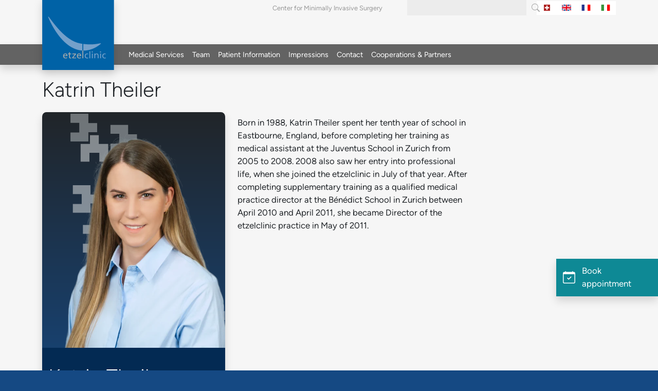

--- FILE ---
content_type: text/html; charset=UTF-8
request_url: https://www.etzelclinic.ch/en/team/katrin-theiler/
body_size: 19726
content:
<!DOCTYPE HTML>
<html class="no-js" lang="en-US">

<head>
    <meta charset="utf-8" />
    <meta name="viewport" content="width=device-width, initial-scale=1.0" />
    <meta name="robots" content="index,follow" />
    <title>Katrin Theiler - etzelclinic</title>
    <!-- SET: FAVICON -->
    <link rel="apple-touch-icon" sizes="180x180" href="https://www.etzelclinic.ch/wp-content/themes/etzelclinic/assets/favicon/apple-touch-icon.png">
    <link rel="icon" type="image/png" sizes="32x32" href="https://www.etzelclinic.ch/wp-content/themes/etzelclinic/assets/favicon/favicon-32x32.png">
    <link rel="icon" type="image/png" sizes="16x16" href="https://www.etzelclinic.ch/wp-content/themes/etzelclinic/assets/favicon/favicon-16x16.png">
    <link rel="manifest" href="https://www.etzelclinic.ch/wp-content/themes/etzelclinic/assets/favicon/site.webmanifest">
    <link rel="mask-icon" href="https://www.etzelclinic.ch/wp-content/themes/etzelclinic/assets/favicon/safari-pinned-tab.svg" color="#005aaa">
    <link rel="shortcut icon" href="https://www.etzelclinic.ch/wp-content/themes/etzelclinic/assets/favicon/favicon.ico">
    <meta name="msapplication-TileColor" content="#0062A7">
    <meta name="msapplication-config" content="https://www.etzelclinic.ch/wp-content/themes/etzelclinic/assets/favicon/browserconfig.xml">
    <meta name="theme-color" content="#0062A7">
    <!-- END: FAVICON -->
    <meta name='robots' content='index, follow, max-image-preview:large, max-snippet:-1, max-video-preview:-1' />

	<!-- This site is optimized with the Yoast SEO plugin v26.6 - https://yoast.com/wordpress/plugins/seo/ -->
	<link rel="canonical" href="https://www.etzelclinic.ch/en/team/katrin-theiler/" />
	<meta property="og:locale" content="en_US" />
	<meta property="og:type" content="article" />
	<meta property="og:title" content="Katrin Theiler - etzelclinic" />
	<meta property="og:description" content="Born in 1988, Katrin Theiler spent her tenth year of school in Eastbourne, England, before completing her training as medical assistant at the Juventus School in Zurich from 2005 to 2008. 2008 also saw her entry into professional life, when she joined the etzelclinic in July of that year. After completing supplementary training as a [&hellip;]" />
	<meta property="og:url" content="https://www.etzelclinic.ch/en/team/katrin-theiler/" />
	<meta property="og:site_name" content="etzelclinic" />
	<meta property="article:modified_time" content="2024-04-29T20:13:24+00:00" />
	<meta property="og:image" content="https://www.etzelclinic.ch/wp-content/uploads/2024/04/Katrin-Theiler.webp" />
	<meta property="og:image:width" content="560" />
	<meta property="og:image:height" content="720" />
	<meta property="og:image:type" content="image/webp" />
	<meta name="twitter:card" content="summary_large_image" />
	<script type="application/ld+json" class="yoast-schema-graph">{"@context":"https://schema.org","@graph":[{"@type":"WebPage","@id":"https://www.etzelclinic.ch/en/team/katrin-theiler/","url":"https://www.etzelclinic.ch/en/team/katrin-theiler/","name":"Katrin Theiler - etzelclinic","isPartOf":{"@id":"https://www.etzelclinic.ch/#website"},"primaryImageOfPage":{"@id":"https://www.etzelclinic.ch/en/team/katrin-theiler/#primaryimage"},"image":{"@id":"https://www.etzelclinic.ch/en/team/katrin-theiler/#primaryimage"},"thumbnailUrl":"https://www.etzelclinic.ch/wp-content/uploads/2024/04/Katrin-Theiler.webp","datePublished":"2024-04-29T20:13:23+00:00","dateModified":"2024-04-29T20:13:24+00:00","breadcrumb":{"@id":"https://www.etzelclinic.ch/en/team/katrin-theiler/#breadcrumb"},"inLanguage":"en-US","potentialAction":[{"@type":"ReadAction","target":["https://www.etzelclinic.ch/en/team/katrin-theiler/"]}]},{"@type":"ImageObject","inLanguage":"en-US","@id":"https://www.etzelclinic.ch/en/team/katrin-theiler/#primaryimage","url":"https://www.etzelclinic.ch/wp-content/uploads/2024/04/Katrin-Theiler.webp","contentUrl":"https://www.etzelclinic.ch/wp-content/uploads/2024/04/Katrin-Theiler.webp","width":560,"height":720},{"@type":"BreadcrumbList","@id":"https://www.etzelclinic.ch/en/team/katrin-theiler/#breadcrumb","itemListElement":[{"@type":"ListItem","position":1,"name":"Startseite","item":"https://www.etzelclinic.ch/en/we-welcome-you-to-the-etzelclinic/"},{"@type":"ListItem","position":2,"name":"Team","item":"https://www.etzelclinic.ch/team/"},{"@type":"ListItem","position":3,"name":"Katrin Theiler"}]},{"@type":"WebSite","@id":"https://www.etzelclinic.ch/#website","url":"https://www.etzelclinic.ch/","name":"etzelclinic","description":"Center for Minimally Invasive Surgery","publisher":{"@id":"https://www.etzelclinic.ch/#organization"},"potentialAction":[{"@type":"SearchAction","target":{"@type":"EntryPoint","urlTemplate":"https://www.etzelclinic.ch/?s={search_term_string}"},"query-input":{"@type":"PropertyValueSpecification","valueRequired":true,"valueName":"search_term_string"}}],"inLanguage":"en-US"},{"@type":"Organization","@id":"https://www.etzelclinic.ch/#organization","name":"etzelclinic","url":"https://www.etzelclinic.ch/","logo":{"@type":"ImageObject","inLanguage":"en-US","@id":"https://www.etzelclinic.ch/#/schema/logo/image/","url":"https://www.etzelclinic.ch/wp-content/uploads/2023/05/logo.svg","contentUrl":"https://www.etzelclinic.ch/wp-content/uploads/2023/05/logo.svg","width":140,"height":140,"caption":"etzelclinic"},"image":{"@id":"https://www.etzelclinic.ch/#/schema/logo/image/"}}]}</script>
	<!-- / Yoast SEO plugin. -->


<link rel="alternate" title="oEmbed (JSON)" type="application/json+oembed" href="https://www.etzelclinic.ch/en/wp-json/oembed/1.0/embed?url=https%3A%2F%2Fwww.etzelclinic.ch%2Fen%2Fteam%2Fkatrin-theiler%2F" />
<link rel="alternate" title="oEmbed (XML)" type="text/xml+oembed" href="https://www.etzelclinic.ch/en/wp-json/oembed/1.0/embed?url=https%3A%2F%2Fwww.etzelclinic.ch%2Fen%2Fteam%2Fkatrin-theiler%2F&#038;format=xml" />
<style id='wp-img-auto-sizes-contain-inline-css' type='text/css'>
img:is([sizes=auto i],[sizes^="auto," i]){contain-intrinsic-size:3000px 1500px}
/*# sourceURL=wp-img-auto-sizes-contain-inline-css */
</style>
<style id='wp-emoji-styles-inline-css' type='text/css'>

	img.wp-smiley, img.emoji {
		display: inline !important;
		border: none !important;
		box-shadow: none !important;
		height: 1em !important;
		width: 1em !important;
		margin: 0 0.07em !important;
		vertical-align: -0.1em !important;
		background: none !important;
		padding: 0 !important;
	}
/*# sourceURL=wp-emoji-styles-inline-css */
</style>
<link rel='stylesheet' id='wp-block-library-css' href='https://www.etzelclinic.ch/wp-includes/css/dist/block-library/style.min.css?ver=8a4f4c763390678d8b6d22e476dee6ef' type='text/css' media='all' />
<style id='wp-block-heading-inline-css' type='text/css'>
h1:where(.wp-block-heading).has-background,h2:where(.wp-block-heading).has-background,h3:where(.wp-block-heading).has-background,h4:where(.wp-block-heading).has-background,h5:where(.wp-block-heading).has-background,h6:where(.wp-block-heading).has-background{padding:1.25em 2.375em}h1.has-text-align-left[style*=writing-mode]:where([style*=vertical-lr]),h1.has-text-align-right[style*=writing-mode]:where([style*=vertical-rl]),h2.has-text-align-left[style*=writing-mode]:where([style*=vertical-lr]),h2.has-text-align-right[style*=writing-mode]:where([style*=vertical-rl]),h3.has-text-align-left[style*=writing-mode]:where([style*=vertical-lr]),h3.has-text-align-right[style*=writing-mode]:where([style*=vertical-rl]),h4.has-text-align-left[style*=writing-mode]:where([style*=vertical-lr]),h4.has-text-align-right[style*=writing-mode]:where([style*=vertical-rl]),h5.has-text-align-left[style*=writing-mode]:where([style*=vertical-lr]),h5.has-text-align-right[style*=writing-mode]:where([style*=vertical-rl]),h6.has-text-align-left[style*=writing-mode]:where([style*=vertical-lr]),h6.has-text-align-right[style*=writing-mode]:where([style*=vertical-rl]){rotate:180deg}
/*# sourceURL=https://www.etzelclinic.ch/wp-includes/blocks/heading/style.min.css */
</style>
<style id='wp-block-list-inline-css' type='text/css'>
ol,ul{box-sizing:border-box}:root :where(.wp-block-list.has-background){padding:1.25em 2.375em}
/*# sourceURL=https://www.etzelclinic.ch/wp-includes/blocks/list/style.min.css */
</style>
<style id='global-styles-inline-css' type='text/css'>
:root{--wp--preset--aspect-ratio--square: 1;--wp--preset--aspect-ratio--4-3: 4/3;--wp--preset--aspect-ratio--3-4: 3/4;--wp--preset--aspect-ratio--3-2: 3/2;--wp--preset--aspect-ratio--2-3: 2/3;--wp--preset--aspect-ratio--16-9: 16/9;--wp--preset--aspect-ratio--9-16: 9/16;--wp--preset--color--black: #000000;--wp--preset--color--cyan-bluish-gray: #abb8c3;--wp--preset--color--white: #ffffff;--wp--preset--color--pale-pink: #f78da7;--wp--preset--color--vivid-red: #cf2e2e;--wp--preset--color--luminous-vivid-orange: #ff6900;--wp--preset--color--luminous-vivid-amber: #fcb900;--wp--preset--color--light-green-cyan: #7bdcb5;--wp--preset--color--vivid-green-cyan: #00d084;--wp--preset--color--pale-cyan-blue: #8ed1fc;--wp--preset--color--vivid-cyan-blue: #0693e3;--wp--preset--color--vivid-purple: #9b51e0;--wp--preset--gradient--vivid-cyan-blue-to-vivid-purple: linear-gradient(135deg,rgb(6,147,227) 0%,rgb(155,81,224) 100%);--wp--preset--gradient--light-green-cyan-to-vivid-green-cyan: linear-gradient(135deg,rgb(122,220,180) 0%,rgb(0,208,130) 100%);--wp--preset--gradient--luminous-vivid-amber-to-luminous-vivid-orange: linear-gradient(135deg,rgb(252,185,0) 0%,rgb(255,105,0) 100%);--wp--preset--gradient--luminous-vivid-orange-to-vivid-red: linear-gradient(135deg,rgb(255,105,0) 0%,rgb(207,46,46) 100%);--wp--preset--gradient--very-light-gray-to-cyan-bluish-gray: linear-gradient(135deg,rgb(238,238,238) 0%,rgb(169,184,195) 100%);--wp--preset--gradient--cool-to-warm-spectrum: linear-gradient(135deg,rgb(74,234,220) 0%,rgb(151,120,209) 20%,rgb(207,42,186) 40%,rgb(238,44,130) 60%,rgb(251,105,98) 80%,rgb(254,248,76) 100%);--wp--preset--gradient--blush-light-purple: linear-gradient(135deg,rgb(255,206,236) 0%,rgb(152,150,240) 100%);--wp--preset--gradient--blush-bordeaux: linear-gradient(135deg,rgb(254,205,165) 0%,rgb(254,45,45) 50%,rgb(107,0,62) 100%);--wp--preset--gradient--luminous-dusk: linear-gradient(135deg,rgb(255,203,112) 0%,rgb(199,81,192) 50%,rgb(65,88,208) 100%);--wp--preset--gradient--pale-ocean: linear-gradient(135deg,rgb(255,245,203) 0%,rgb(182,227,212) 50%,rgb(51,167,181) 100%);--wp--preset--gradient--electric-grass: linear-gradient(135deg,rgb(202,248,128) 0%,rgb(113,206,126) 100%);--wp--preset--gradient--midnight: linear-gradient(135deg,rgb(2,3,129) 0%,rgb(40,116,252) 100%);--wp--preset--font-size--small: 13px;--wp--preset--font-size--medium: 20px;--wp--preset--font-size--large: 36px;--wp--preset--font-size--x-large: 42px;--wp--preset--spacing--20: 0.44rem;--wp--preset--spacing--30: 0.67rem;--wp--preset--spacing--40: 1rem;--wp--preset--spacing--50: 1.5rem;--wp--preset--spacing--60: 2.25rem;--wp--preset--spacing--70: 3.38rem;--wp--preset--spacing--80: 5.06rem;--wp--preset--shadow--natural: 6px 6px 9px rgba(0, 0, 0, 0.2);--wp--preset--shadow--deep: 12px 12px 50px rgba(0, 0, 0, 0.4);--wp--preset--shadow--sharp: 6px 6px 0px rgba(0, 0, 0, 0.2);--wp--preset--shadow--outlined: 6px 6px 0px -3px rgb(255, 255, 255), 6px 6px rgb(0, 0, 0);--wp--preset--shadow--crisp: 6px 6px 0px rgb(0, 0, 0);}:where(.is-layout-flex){gap: 0.5em;}:where(.is-layout-grid){gap: 0.5em;}body .is-layout-flex{display: flex;}.is-layout-flex{flex-wrap: wrap;align-items: center;}.is-layout-flex > :is(*, div){margin: 0;}body .is-layout-grid{display: grid;}.is-layout-grid > :is(*, div){margin: 0;}:where(.wp-block-columns.is-layout-flex){gap: 2em;}:where(.wp-block-columns.is-layout-grid){gap: 2em;}:where(.wp-block-post-template.is-layout-flex){gap: 1.25em;}:where(.wp-block-post-template.is-layout-grid){gap: 1.25em;}.has-black-color{color: var(--wp--preset--color--black) !important;}.has-cyan-bluish-gray-color{color: var(--wp--preset--color--cyan-bluish-gray) !important;}.has-white-color{color: var(--wp--preset--color--white) !important;}.has-pale-pink-color{color: var(--wp--preset--color--pale-pink) !important;}.has-vivid-red-color{color: var(--wp--preset--color--vivid-red) !important;}.has-luminous-vivid-orange-color{color: var(--wp--preset--color--luminous-vivid-orange) !important;}.has-luminous-vivid-amber-color{color: var(--wp--preset--color--luminous-vivid-amber) !important;}.has-light-green-cyan-color{color: var(--wp--preset--color--light-green-cyan) !important;}.has-vivid-green-cyan-color{color: var(--wp--preset--color--vivid-green-cyan) !important;}.has-pale-cyan-blue-color{color: var(--wp--preset--color--pale-cyan-blue) !important;}.has-vivid-cyan-blue-color{color: var(--wp--preset--color--vivid-cyan-blue) !important;}.has-vivid-purple-color{color: var(--wp--preset--color--vivid-purple) !important;}.has-black-background-color{background-color: var(--wp--preset--color--black) !important;}.has-cyan-bluish-gray-background-color{background-color: var(--wp--preset--color--cyan-bluish-gray) !important;}.has-white-background-color{background-color: var(--wp--preset--color--white) !important;}.has-pale-pink-background-color{background-color: var(--wp--preset--color--pale-pink) !important;}.has-vivid-red-background-color{background-color: var(--wp--preset--color--vivid-red) !important;}.has-luminous-vivid-orange-background-color{background-color: var(--wp--preset--color--luminous-vivid-orange) !important;}.has-luminous-vivid-amber-background-color{background-color: var(--wp--preset--color--luminous-vivid-amber) !important;}.has-light-green-cyan-background-color{background-color: var(--wp--preset--color--light-green-cyan) !important;}.has-vivid-green-cyan-background-color{background-color: var(--wp--preset--color--vivid-green-cyan) !important;}.has-pale-cyan-blue-background-color{background-color: var(--wp--preset--color--pale-cyan-blue) !important;}.has-vivid-cyan-blue-background-color{background-color: var(--wp--preset--color--vivid-cyan-blue) !important;}.has-vivid-purple-background-color{background-color: var(--wp--preset--color--vivid-purple) !important;}.has-black-border-color{border-color: var(--wp--preset--color--black) !important;}.has-cyan-bluish-gray-border-color{border-color: var(--wp--preset--color--cyan-bluish-gray) !important;}.has-white-border-color{border-color: var(--wp--preset--color--white) !important;}.has-pale-pink-border-color{border-color: var(--wp--preset--color--pale-pink) !important;}.has-vivid-red-border-color{border-color: var(--wp--preset--color--vivid-red) !important;}.has-luminous-vivid-orange-border-color{border-color: var(--wp--preset--color--luminous-vivid-orange) !important;}.has-luminous-vivid-amber-border-color{border-color: var(--wp--preset--color--luminous-vivid-amber) !important;}.has-light-green-cyan-border-color{border-color: var(--wp--preset--color--light-green-cyan) !important;}.has-vivid-green-cyan-border-color{border-color: var(--wp--preset--color--vivid-green-cyan) !important;}.has-pale-cyan-blue-border-color{border-color: var(--wp--preset--color--pale-cyan-blue) !important;}.has-vivid-cyan-blue-border-color{border-color: var(--wp--preset--color--vivid-cyan-blue) !important;}.has-vivid-purple-border-color{border-color: var(--wp--preset--color--vivid-purple) !important;}.has-vivid-cyan-blue-to-vivid-purple-gradient-background{background: var(--wp--preset--gradient--vivid-cyan-blue-to-vivid-purple) !important;}.has-light-green-cyan-to-vivid-green-cyan-gradient-background{background: var(--wp--preset--gradient--light-green-cyan-to-vivid-green-cyan) !important;}.has-luminous-vivid-amber-to-luminous-vivid-orange-gradient-background{background: var(--wp--preset--gradient--luminous-vivid-amber-to-luminous-vivid-orange) !important;}.has-luminous-vivid-orange-to-vivid-red-gradient-background{background: var(--wp--preset--gradient--luminous-vivid-orange-to-vivid-red) !important;}.has-very-light-gray-to-cyan-bluish-gray-gradient-background{background: var(--wp--preset--gradient--very-light-gray-to-cyan-bluish-gray) !important;}.has-cool-to-warm-spectrum-gradient-background{background: var(--wp--preset--gradient--cool-to-warm-spectrum) !important;}.has-blush-light-purple-gradient-background{background: var(--wp--preset--gradient--blush-light-purple) !important;}.has-blush-bordeaux-gradient-background{background: var(--wp--preset--gradient--blush-bordeaux) !important;}.has-luminous-dusk-gradient-background{background: var(--wp--preset--gradient--luminous-dusk) !important;}.has-pale-ocean-gradient-background{background: var(--wp--preset--gradient--pale-ocean) !important;}.has-electric-grass-gradient-background{background: var(--wp--preset--gradient--electric-grass) !important;}.has-midnight-gradient-background{background: var(--wp--preset--gradient--midnight) !important;}.has-small-font-size{font-size: var(--wp--preset--font-size--small) !important;}.has-medium-font-size{font-size: var(--wp--preset--font-size--medium) !important;}.has-large-font-size{font-size: var(--wp--preset--font-size--large) !important;}.has-x-large-font-size{font-size: var(--wp--preset--font-size--x-large) !important;}
/*# sourceURL=global-styles-inline-css */
</style>

<style id='classic-theme-styles-inline-css' type='text/css'>
/*! This file is auto-generated */
.wp-block-button__link{color:#fff;background-color:#32373c;border-radius:9999px;box-shadow:none;text-decoration:none;padding:calc(.667em + 2px) calc(1.333em + 2px);font-size:1.125em}.wp-block-file__button{background:#32373c;color:#fff;text-decoration:none}
/*# sourceURL=/wp-includes/css/classic-themes.min.css */
</style>
<link rel='stylesheet' id='contact-form-7-css' href='https://www.etzelclinic.ch/wp-content/plugins/contact-form-7/includes/css/styles.css?ver=6.1.4' type='text/css' media='all' />
<link rel='stylesheet' id='wpml-legacy-horizontal-list-0-css' href='https://www.etzelclinic.ch/wp-content/plugins/sitepress-multilingual-cms/templates/language-switchers/legacy-list-horizontal/style.min.css?ver=1' type='text/css' media='all' />
<style id='wpml-legacy-horizontal-list-0-inline-css' type='text/css'>
.wpml-ls-statics-shortcode_actions{background-color:#ffffff;}.wpml-ls-statics-shortcode_actions, .wpml-ls-statics-shortcode_actions .wpml-ls-sub-menu, .wpml-ls-statics-shortcode_actions a {border-color:#ffffff;}.wpml-ls-statics-shortcode_actions a, .wpml-ls-statics-shortcode_actions .wpml-ls-sub-menu a, .wpml-ls-statics-shortcode_actions .wpml-ls-sub-menu a:link, .wpml-ls-statics-shortcode_actions li:not(.wpml-ls-current-language) .wpml-ls-link, .wpml-ls-statics-shortcode_actions li:not(.wpml-ls-current-language) .wpml-ls-link:link {color:#444444;background-color:#ffffff;}.wpml-ls-statics-shortcode_actions .wpml-ls-sub-menu a:hover,.wpml-ls-statics-shortcode_actions .wpml-ls-sub-menu a:focus, .wpml-ls-statics-shortcode_actions .wpml-ls-sub-menu a:link:hover, .wpml-ls-statics-shortcode_actions .wpml-ls-sub-menu a:link:focus {color:#000000;background-color:#eeeeee;}.wpml-ls-statics-shortcode_actions .wpml-ls-current-language > a {color:#444444;background-color:#ffffff;}.wpml-ls-statics-shortcode_actions .wpml-ls-current-language:hover>a, .wpml-ls-statics-shortcode_actions .wpml-ls-current-language>a:focus {color:#000000;background-color:#eeeeee;}
/*# sourceURL=wpml-legacy-horizontal-list-0-inline-css */
</style>
<link rel='stylesheet' id='theme-css' href='https://www.etzelclinic.ch/wp-content/themes/etzelclinic/assets/css/theme.css?ver=1758727658' type='text/css' media='all' />
<link rel='stylesheet' id='wp-block-paragraph-css' href='https://www.etzelclinic.ch/wp-includes/blocks/paragraph/style.min.css?ver=8a4f4c763390678d8b6d22e476dee6ef' type='text/css' media='all' />
<script type="text/javascript" src="https://www.etzelclinic.ch/wp-includes/js/jquery/jquery.min.js?ver=3.7.1" id="jquery-core-js"></script>
<script type="text/javascript" src="https://www.etzelclinic.ch/wp-includes/js/jquery/jquery-migrate.min.js?ver=3.4.1" id="jquery-migrate-js"></script>
<link rel="https://api.w.org/" href="https://www.etzelclinic.ch/en/wp-json/" /><link rel="alternate" title="JSON" type="application/json" href="https://www.etzelclinic.ch/en/wp-json/wp/v2/team/7929" /><meta name="generator" content="WPML ver:4.8.6 stt:1,4,3,27;" />
<meta name='description' content='
Born in 1988, Katrin Theiler spent her tenth year of school in Eastbourne, England, before completing her training as medica' /><meta name="generator" content="Powered by Slider Revolution 6.7.40 - responsive, Mobile-Friendly Slider Plugin for WordPress with comfortable drag and drop interface." />
<link rel="icon" href="https://www.etzelclinic.ch/wp-content/uploads/2025/03/ETZ-Avatar-150x150.png" sizes="32x32" />
<link rel="icon" href="https://www.etzelclinic.ch/wp-content/uploads/2025/03/ETZ-Avatar-300x300.png" sizes="192x192" />
<link rel="apple-touch-icon" href="https://www.etzelclinic.ch/wp-content/uploads/2025/03/ETZ-Avatar-300x300.png" />
<meta name="msapplication-TileImage" content="https://www.etzelclinic.ch/wp-content/uploads/2025/03/ETZ-Avatar-300x300.png" />
<script>function setREVStartSize(e){
			//window.requestAnimationFrame(function() {
				window.RSIW = window.RSIW===undefined ? window.innerWidth : window.RSIW;
				window.RSIH = window.RSIH===undefined ? window.innerHeight : window.RSIH;
				try {
					var pw = document.getElementById(e.c).parentNode.offsetWidth,
						newh;
					pw = pw===0 || isNaN(pw) || (e.l=="fullwidth" || e.layout=="fullwidth") ? window.RSIW : pw;
					e.tabw = e.tabw===undefined ? 0 : parseInt(e.tabw);
					e.thumbw = e.thumbw===undefined ? 0 : parseInt(e.thumbw);
					e.tabh = e.tabh===undefined ? 0 : parseInt(e.tabh);
					e.thumbh = e.thumbh===undefined ? 0 : parseInt(e.thumbh);
					e.tabhide = e.tabhide===undefined ? 0 : parseInt(e.tabhide);
					e.thumbhide = e.thumbhide===undefined ? 0 : parseInt(e.thumbhide);
					e.mh = e.mh===undefined || e.mh=="" || e.mh==="auto" ? 0 : parseInt(e.mh,0);
					if(e.layout==="fullscreen" || e.l==="fullscreen")
						newh = Math.max(e.mh,window.RSIH);
					else{
						e.gw = Array.isArray(e.gw) ? e.gw : [e.gw];
						for (var i in e.rl) if (e.gw[i]===undefined || e.gw[i]===0) e.gw[i] = e.gw[i-1];
						e.gh = e.el===undefined || e.el==="" || (Array.isArray(e.el) && e.el.length==0)? e.gh : e.el;
						e.gh = Array.isArray(e.gh) ? e.gh : [e.gh];
						for (var i in e.rl) if (e.gh[i]===undefined || e.gh[i]===0) e.gh[i] = e.gh[i-1];
											
						var nl = new Array(e.rl.length),
							ix = 0,
							sl;
						e.tabw = e.tabhide>=pw ? 0 : e.tabw;
						e.thumbw = e.thumbhide>=pw ? 0 : e.thumbw;
						e.tabh = e.tabhide>=pw ? 0 : e.tabh;
						e.thumbh = e.thumbhide>=pw ? 0 : e.thumbh;
						for (var i in e.rl) nl[i] = e.rl[i]<window.RSIW ? 0 : e.rl[i];
						sl = nl[0];
						for (var i in nl) if (sl>nl[i] && nl[i]>0) { sl = nl[i]; ix=i;}
						var m = pw>(e.gw[ix]+e.tabw+e.thumbw) ? 1 : (pw-(e.tabw+e.thumbw)) / (e.gw[ix]);
						newh =  (e.gh[ix] * m) + (e.tabh + e.thumbh);
					}
					var el = document.getElementById(e.c);
					if (el!==null && el) el.style.height = newh+"px";
					el = document.getElementById(e.c+"_wrapper");
					if (el!==null && el) {
						el.style.height = newh+"px";
						el.style.display = "block";
					}
				} catch(e){
					console.log("Failure at Presize of Slider:" + e)
				}
			//});
		  };</script>
    <link rel='stylesheet' id='rs-plugin-settings-css' href='//www.etzelclinic.ch/wp-content/plugins/revslider/sr6/assets/css/rs6.css?ver=6.7.40' type='text/css' media='all' />
<style id='rs-plugin-settings-inline-css' type='text/css'>
#rs-demo-id {}
/*# sourceURL=rs-plugin-settings-inline-css */
</style>
</head>

<body class="wp-singular team-template-default single single-team postid-7929 wp-theme-etzelclinic">
    <header class="container-lg" role="banner">
        <div class="d-flex flex-row justify-content-end align-items-center">
            <div class="claim d-none d-lg-block px-5">
                Center for Minimally Invasive Surgery            </div>
            <div class="header-searchform d-none d-md-block">
                <form role="search" method="get" action="https://www.etzelclinic.ch/en/">
                    <input type="text" value="" name="s" id="s" />
                    <!-- <button><img title="" alt="" src="https://www.etzelclinic.ch/wp-content/themes/etzelclinic/assets/img/icon-mag.png"></button> -->
                    <button><svg xmlns="http://www.w3.org/2000/svg" width="16" height="16" fill="#a7a7a7" class="bi bi-search" viewBox="0 0 16 16">
                            <path d="M11.742 10.344a6.5 6.5 0 1 0-1.397 1.398h-.001c.03.04.062.078.098.115l3.85 3.85a1 1 0 0 0 1.415-1.414l-3.85-3.85a1.007 1.007 0 0 0-.115-.1zM12 6.5a5.5 5.5 0 1 1-11 0 5.5 5.5 0 0 1 11 0z" />
                        </svg></button>
                </form>
            </div>
            
<div class="lang_sel_list_horizontal wpml-ls-statics-shortcode_actions wpml-ls wpml-ls-legacy-list-horizontal" id="lang_sel_list">
	<ul role="menu"><li class="icl-de wpml-ls-slot-shortcode_actions wpml-ls-item wpml-ls-item-de wpml-ls-first-item wpml-ls-item-legacy-list-horizontal" role="none">
				<a href="https://www.etzelclinic.ch/team/katrin-theiler/" class="wpml-ls-link" role="menuitem"  aria-label="Switch to German" title="Switch to German" >
                                                        <img
            class="wpml-ls-flag iclflag"
            src="https://www.etzelclinic.ch/wp-content/uploads/flags/ch.svg"
            alt="German"
            width=18
            height=12
    /></a>
			</li><li class="icl-en wpml-ls-slot-shortcode_actions wpml-ls-item wpml-ls-item-en wpml-ls-current-language wpml-ls-item-legacy-list-horizontal" role="none">
				<a href="https://www.etzelclinic.ch/en/team/katrin-theiler/" class="wpml-ls-link" role="menuitem" >
                                                        <img
            class="wpml-ls-flag iclflag"
            src="https://www.etzelclinic.ch/wp-content/uploads/flags/gb.svg"
            alt="English"
            width=18
            height=12
    /></a>
			</li><li class="icl-fr wpml-ls-slot-shortcode_actions wpml-ls-item wpml-ls-item-fr wpml-ls-item-legacy-list-horizontal" role="none">
				<a href="https://www.etzelclinic.ch/fr/team/katrin-theiler/" class="wpml-ls-link" role="menuitem"  aria-label="Switch to French" title="Switch to French" >
                                                        <img
            class="wpml-ls-flag iclflag"
            src="https://www.etzelclinic.ch/wp-content/uploads/flags/flag-fr.svg"
            alt="French"
            width=18
            height=12
    /></a>
			</li><li class="icl-it wpml-ls-slot-shortcode_actions wpml-ls-item wpml-ls-item-it wpml-ls-last-item wpml-ls-item-legacy-list-horizontal" role="none">
				<a href="https://www.etzelclinic.ch/it/team/katrin-theiler/" class="wpml-ls-link" role="menuitem"  aria-label="Switch to Italian" title="Switch to Italian" >
                                                        <img
            class="wpml-ls-flag iclflag"
            src="https://www.etzelclinic.ch/wp-content/uploads/flags/flag-it.svg"
            alt="Italian"
            width=18
            height=12
    /></a>
			</li></ul>
</div>
        </div>
    </header>
        <nav class="navbar navbar-expand-md navbar-dark shadow" role="navigation">

        <div class="container-lg d-flex justify-content-end justify-content-md-between">

            <!-- Brand and toggle get grouped for better mobile display -->
            <a href="https://www.etzelclinic.ch/en/" class="logo"><img src="https://www.etzelclinic.ch/wp-content/themes/etzelclinic/assets/img/logo.svg" alt="etzelclinic" class="shadow"></a>

            <div class="header-searchform">
                <form role="search" method="get" action="https://www.etzelclinic.ch/en/">
                    <input type="text" value="" name="s" id="s" />
                    <!-- <button><img title="" alt="" src="https://www.etzelclinic.ch/wp-content/themes/etzelclinic/assets/img/icon-mag.png"></button> -->
                    <button><svg xmlns="http://www.w3.org/2000/svg" width="16" height="16" fill="#a7a7a7" class="bi bi-search" viewBox="0 0 16 16">
                            <path d="M11.742 10.344a6.5 6.5 0 1 0-1.397 1.398h-.001c.03.04.062.078.098.115l3.85 3.85a1 1 0 0 0 1.415-1.414l-3.85-3.85a1.007 1.007 0 0 0-.115-.1zM12 6.5a5.5 5.5 0 1 1-11 0 5.5 5.5 0 0 1 11 0z" />
                        </svg></button>
                </form>
            </div>
            <button class="navbar-toggler" type="button" data-bs-toggle="collapse" data-bs-target="#bs-example-navbar-collapse-1" aria-controls="bs-example-navbar-collapse-1" aria-expanded="false" aria-label="Toggle navigation">
                <svg xmlns="http://www.w3.org/2000/svg" width="32" height="32" fill="currentColor" class="bi bi-list" viewBox="0 0 16 16">
                    <path fill-rule="evenodd" d="M2.5 12a.5.5 0 0 1 .5-.5h10a.5.5 0 0 1 0 1H3a.5.5 0 0 1-.5-.5zm0-4a.5.5 0 0 1 .5-.5h10a.5.5 0 0 1 0 1H3a.5.5 0 0 1-.5-.5zm0-4a.5.5 0 0 1 .5-.5h10a.5.5 0 0 1 0 1H3a.5.5 0 0 1-.5-.5z" />
                </svg>
            </button>

            <div id="bs-example-navbar-collapse-1" class="collapse navbar-collapse"><ul id="menu-hauptmenue-englisch" class="nav navbar-nav"><li itemscope="itemscope" itemtype="https://www.schema.org/SiteNavigationElement" id="menu-item-5602" class="menu-item menu-item-type-post_type menu-item-object-page menu-item-has-children dropdown menu-item-5602 nav-item"><a title="Medical Services" href="https://www.etzelclinic.ch/en/medical-services/" data-bs-toggle="dropdown" aria-haspopup="true" aria-expanded="false" class="dropdown-toggle nav-link" id="menu-item-dropdown-5602">Medical Services</a>
<ul class="dropdown-menu" aria-labelledby="menu-item-dropdown-5602" role="menu">
	<li itemscope="itemscope" itemtype="https://www.schema.org/SiteNavigationElement" id="menu-item-5603" class="menu-item menu-item-type-post_type menu-item-object-page menu-item-5603 nav-item"><a title="The Shoulder" href="https://www.etzelclinic.ch/en/medical-services/the-shoulder/" class="dropdown-item">The Shoulder</a></li>
	<li itemscope="itemscope" itemtype="https://www.schema.org/SiteNavigationElement" id="menu-item-5604" class="menu-item menu-item-type-post_type menu-item-object-page menu-item-5604 nav-item"><a title="The Elbow" href="https://www.etzelclinic.ch/en/medical-services/the-elbow/" class="dropdown-item">The Elbow</a></li>
	<li itemscope="itemscope" itemtype="https://www.schema.org/SiteNavigationElement" id="menu-item-5605" class="menu-item menu-item-type-post_type menu-item-object-page menu-item-5605 nav-item"><a title="The Hand" href="https://www.etzelclinic.ch/en/medical-services/the-hand/" class="dropdown-item">The Hand</a></li>
	<li itemscope="itemscope" itemtype="https://www.schema.org/SiteNavigationElement" id="menu-item-5606" class="menu-item menu-item-type-post_type menu-item-object-page menu-item-5606 nav-item"><a title="The Knee" href="https://www.etzelclinic.ch/en/medical-services/the-knee/" class="dropdown-item">The Knee</a></li>
	<li itemscope="itemscope" itemtype="https://www.schema.org/SiteNavigationElement" id="menu-item-5607" class="menu-item menu-item-type-post_type menu-item-object-page menu-item-5607 nav-item"><a title="The Foot and Ankle" href="https://www.etzelclinic.ch/en/medical-services/the-foot-and-ankle/" class="dropdown-item">The Foot and Ankle</a></li>
	<li itemscope="itemscope" itemtype="https://www.schema.org/SiteNavigationElement" id="menu-item-5609" class="menu-item menu-item-type-post_type menu-item-object-page menu-item-5609 nav-item"><a title="The Hip" href="https://www.etzelclinic.ch/en/medical-services/the-hip/" class="dropdown-item">The Hip</a></li>
	<li itemscope="itemscope" itemtype="https://www.schema.org/SiteNavigationElement" id="menu-item-7269" class="menu-item menu-item-type-post_type menu-item-object-page menu-item-7269 nav-item"><a title="The Spinal Column" href="https://www.etzelclinic.ch/en/medical-services/the-spinal-column/" class="dropdown-item">The Spinal Column</a></li>
	<li itemscope="itemscope" itemtype="https://www.schema.org/SiteNavigationElement" id="menu-item-5610" class="menu-item menu-item-type-post_type menu-item-object-page menu-item-5610 nav-item"><a title="Radiology" href="https://www.etzelclinic.ch/en/medical-services/radiology/" class="dropdown-item">Radiology</a></li>
</ul>
</li>
<li itemscope="itemscope" itemtype="https://www.schema.org/SiteNavigationElement" id="menu-item-8048" class="menu-item menu-item-type-post_type_archive menu-item-object-team menu-item-has-children dropdown menu-item-8048 nav-item"><a title="Team" href="https://www.etzelclinic.ch/en/team/" data-bs-toggle="dropdown" aria-haspopup="true" aria-expanded="false" class="dropdown-toggle nav-link" id="menu-item-dropdown-8048">Team</a>
<ul class="dropdown-menu" aria-labelledby="menu-item-dropdown-8048" role="menu">
	<li itemscope="itemscope" itemtype="https://www.schema.org/SiteNavigationElement" id="menu-item-8049" class="menu-item menu-item-type-post_type menu-item-object-team menu-item-8049 nav-item"><a title="Dr. med. Jan Leuzinger" href="https://www.etzelclinic.ch/en/team/dr-med-jan-leuzinger/" class="dropdown-item">Dr. med. Jan Leuzinger</a></li>
	<li itemscope="itemscope" itemtype="https://www.schema.org/SiteNavigationElement" id="menu-item-8050" class="menu-item menu-item-type-post_type menu-item-object-team menu-item-8050 nav-item"><a title="Dr. med. Christoph Sternberg" href="https://www.etzelclinic.ch/en/team/dr-med-christoph-sternberg/" class="dropdown-item">Dr. med. Christoph Sternberg</a></li>
	<li itemscope="itemscope" itemtype="https://www.schema.org/SiteNavigationElement" id="menu-item-8051" class="menu-item menu-item-type-post_type menu-item-object-team menu-item-8051 nav-item"><a title="Dr. med. Michèle Dutly-Guinand" href="https://www.etzelclinic.ch/en/team/dr-med-michele-dutly-guinand/" class="dropdown-item">Dr. med. Michèle Dutly-Guinand</a></li>
	<li itemscope="itemscope" itemtype="https://www.schema.org/SiteNavigationElement" id="menu-item-8052" class="menu-item menu-item-type-post_type menu-item-object-team menu-item-8052 nav-item"><a title="Dr. med. Alex Pellegrino" href="https://www.etzelclinic.ch/en/team/dr-med-alex-pellegrino/" class="dropdown-item">Dr. med. Alex Pellegrino</a></li>
	<li itemscope="itemscope" itemtype="https://www.schema.org/SiteNavigationElement" id="menu-item-8053" class="menu-item menu-item-type-post_type menu-item-object-team menu-item-8053 nav-item"><a title="Dr. med. David P. Buchmann" href="https://www.etzelclinic.ch/en/team/dr-med-david-p-buchmann/" class="dropdown-item">Dr. med. David P. Buchmann</a></li>
	<li itemscope="itemscope" itemtype="https://www.schema.org/SiteNavigationElement" id="menu-item-8054" class="menu-item menu-item-type-post_type menu-item-object-team menu-item-8054 nav-item"><a title="Prof. Dr. med. Clément Werner" href="https://www.etzelclinic.ch/en/team/prof-dr-med-clement-werner/" class="dropdown-item">Prof. Dr. med. Clément Werner</a></li>
	<li itemscope="itemscope" itemtype="https://www.schema.org/SiteNavigationElement" id="menu-item-8055" class="menu-item menu-item-type-post_type menu-item-object-team menu-item-8055 nav-item"><a title="Dr. med. Tobias Schwab" href="https://www.etzelclinic.ch/en/team/dr-med-tobias-schwab/" class="dropdown-item">Dr. med. Tobias Schwab</a></li>
	<li itemscope="itemscope" itemtype="https://www.schema.org/SiteNavigationElement" id="menu-item-8057" class="menu-item menu-item-type-post_type menu-item-object-team menu-item-8057 nav-item"><a title="Dr. med. Donato Papillo" href="https://www.etzelclinic.ch/en/team/dr-med-donato-papillo/" class="dropdown-item">Dr. med. Donato Papillo</a></li>
</ul>
</li>
<li itemscope="itemscope" itemtype="https://www.schema.org/SiteNavigationElement" id="menu-item-6037" class="menu-item menu-item-type-post_type menu-item-object-page menu-item-6037 nav-item"><a title="Patient Information" href="https://www.etzelclinic.ch/en/patient-information/" class="nav-link">Patient Information</a></li>
<li itemscope="itemscope" itemtype="https://www.schema.org/SiteNavigationElement" id="menu-item-5654" class="menu-item menu-item-type-post_type menu-item-object-page menu-item-5654 nav-item"><a title="Impressions" href="https://www.etzelclinic.ch/en/impressions/" class="nav-link">Impressions</a></li>
<li itemscope="itemscope" itemtype="https://www.schema.org/SiteNavigationElement" id="menu-item-5621" class="menu-item menu-item-type-post_type menu-item-object-page menu-item-5621 nav-item"><a title="Contact" href="https://www.etzelclinic.ch/en/contact/" class="nav-link">Contact</a></li>
<li itemscope="itemscope" itemtype="https://www.schema.org/SiteNavigationElement" id="menu-item-5827" class="menu-item menu-item-type-post_type menu-item-object-page menu-item-5827 nav-item"><a title="Cooperations &#038; Partners" href="https://www.etzelclinic.ch/en/cooperations-partners/" class="nav-link">Cooperations &#038; Partners</a></li>
</ul></div>            <!-- Lachen Logo 17-04-13 -->
            <!--             <a href="https://www.spital-lachen.ch/etzelclinic.html" target="_blank">
                <div class="nav-logo-lachen d-none d-lg-inline">
                    <img src="https://www.etzelclinic.ch/wp-content/themes/etzelclinic/assets/img/logo-spital-lachen@2x.png" alt="Spital Lachen" width="174" height="32" />
                </div>
            </a> -->
            <!-- Lachen Logo END -->

        </div>

    </nav><main class="container-fluid container-lg post-7929 team type-team status-publish has-post-thumbnail hentry position-practice-manager-hr-specialist" role="document">
            <article id="post-7929" class="row mb-3 justify-content-center post-7929 team type-team status-publish has-post-thumbnail hentry position-practice-manager-hr-specialist">
            <h1>Katrin Theiler</h1>
            <div class="col-md-4">
                <div class="card team-member-card bg-dark text-white shadow">
                    <img class="card-img-top border-rounded" src="https://www.etzelclinic.ch/wp-content/uploads/2024/04/Katrin-Theiler.webp" alt="Katrin Theiler">
                    <div class="card-body">
                        <h1 class="card-title">Katrin Theiler</h1>
                        <p class="card-text h-100 text-white">
                            Practice manager / HR specialist                        </p>
                    </div>
                </div>
            </div>
            <div class="col-md-5 pt-2">
                <div data-sal="slide-up" data-sal-easing="ease-in-out" data-sal-delay="200">
<p>Born in 1988, Katrin Theiler spent her tenth year of school in Eastbourne, England, before completing her training as medical assistant at the Juventus School in Zurich from 2005 to 2008. 2008 also saw her entry into professional life, when she joined the etzelclinic in July of that year. After completing supplementary training as a qualified medical practice director at the Bénédict School in Zurich between April 2010 and April 2011, she became Director of the etzelclinic practice in May of 2011.</p>
</div>            </div>
            <div class="col-md-3">
                                            </div>
        </article>
        <section id="team" class="container-fluid container-xl my-3">
  <div class="d-flex justify-content-center">
    <div class="filter-buttons text-center mb-5 btn-group shadow" role="group" aria-label="Team Filter">
      <button type="button" class="btn btn-outline-primary" data-filter="doctor">Doctors</button><button type="button" class="btn btn-outline-primary" data-filter="practice-team">Practice team</button>      <button type="button" class="btn btn-outline-primary" data-filter="all"><svg xmlns="http://www.w3.org/2000/svg" width="16" height="16" fill="currentColor" class="bi bi-x" viewBox="0 0 16 16">
          <path d="M4.646 4.646a.5.5 0 0 1 .708 0L8 7.293l2.646-2.647a.5.5 0 0 1 .708.708L8.707 8l2.647 2.646a.5.5 0 0 1-.708.708L8 8.707l-2.646 2.647a.5.5 0 0 1-.708-.708L7.293 8 4.646 5.354a.5.5 0 0 1 0-.708" />
        </svg></button>
    </div>
  </div>
  <div class="row row-cols-2 row-cols-sm-3 row-cols-md-4 row-cols-lg-6 row-cols-xl-12 g-4 justify-content-center">
          <!-- Bootstrap card for each team member -->
      <div class="col h-100 d-flex flex-column align-items-stretch mb-4 team-card js-reveal"
        data-bs-toggle="modal"
        data-bs-target="#teamModal7923"
        data-position="doctor">
        <div class="card team-member-card bg-dark text-white shadow flex-grow-1 d-flex flex-column align-items-stretch">
          <img class="card-img-top border-rounded" src="https://www.etzelclinic.ch/wp-content/uploads/2024/04/Dr-med-Jan-Leuzinger.webp" alt="Dr. med. Jan Leuzinger">
          <div class="card-body">
            <h5 class="card-title">Dr. med. Jan Leuzinger</h5>
            <p class="card-text h-100 text-white w-100 icon-link text-break">
              Shoulder                              <svg xmlns="http://www.w3.org/2000/svg" width="20" height="20" fill="currentColor" class="bi bi-plus-circle" viewBox="0 0 16 16">
                  <path d="M8 15A7 7 0 1 1 8 1a7 7 0 0 1 0 14m0 1A8 8 0 1 0 8 0a8 8 0 0 0 0 16" />
                  <path d="M8 4a.5.5 0 0 1 .5.5v3h3a.5.5 0 0 1 0 1h-3v3a.5.5 0 0 1-1 0v-3h-3a.5.5 0 0 1 0-1h3v-3A.5.5 0 0 1 8 4" />
                </svg>
                          </p>
          </div>
        </div>
      </div>
      <!-- Modal for each team member -->
              <div class="modal fade team-modal" id="teamModal7923" tabindex="-1" aria-labelledby="teamModalLabel7923" aria-hidden="true" data-bs-theme="dark">
          <div class="modal-dialog modal-lg modal-dialog-centered">
            <div class="modal-content bg-dark">
              <div class="modal-header">
                <h5 class="modal-title fs-4" id="teamModalLabel7923">
                  <span class="fw-bold">Dr. med. Jan Leuzinger</span> |
                  Shoulder                </h5>
                <button type="button" class="btn-close btn-close-white" data-bs-dismiss="modal" aria-label="Close"></button>
              </div>
              <div class="modal-body">
                <div class="row">
                  <div class="col-12 col-sm-5">
                    <div class="team-img shadow">
                      <div class="tilt-layer layer-image" style="transform: translateZ(20px);">
                        <img src="https://www.etzelclinic.ch/wp-content/uploads/2024/04/Dr-med-Jan-Leuzinger.webp" class="img-fluid rounded-top" alt="Dr. med. Jan Leuzinger">
                      </div>
                    </div>
                  </div>
                  <div class="col-12 col-sm-7 pt-4">
                    <div class="tilt-layer layer-text" style="transform: translateZ(10px);">
                      <div data-sal="slide-up" data-sal-easing="ease-in-out" data-sal-delay="200">
<p>Born in 1965, Dr. Leuzinger is a senior shoulder physician at the etzelclinic. He studied medicine at the University of Zurich, and passed his examinations there in 1991. He then proceeded on the traditional medical career path, holding positions as assistant and senior physician, before becoming senior physician and the chief deputy physician at the Ruti District Hospital in 1999. In 2000, he and Dr. Borsky founded the etzelclinic. He is now one of the most distinguished shoulder surgeons and, in addition to his work at the etzelclinic, is an active educator, teaching, giving guest lectures, and performing live surgeries and international shoulder surgery research.</p>
</div>

<div data-sal="slide-up" data-sal-easing="ease-in-out" data-sal-delay="200">
<h2 class="wp-block-heading">Memberships</h2>
</div>

<div data-sal="slide-up" data-sal-easing="ease-in-out" data-sal-delay="200">
<ul class="wp-block-list">
<li>Schweizerische Gesellschaft für Chirurgie</li>



<li>Schweizerische Gesellschaft für Traumatologie und Versicherungsmedizin</li>



<li>Europäische Gesellschaft für Knie, Sport und arthroskopische Chirurgie</li>



<li>Surgery Institute, Annecy (Dr. Lafosse)</li>



<li>Deutschsprachige Arbeitsgemeinschaft Arthroskopie, Instruktor und Mitglied der Kommission Kommunikation</li>



<li>Französische Gesellschaft für Arthroskopie</li>



<li>Europäische Gesellschaft für Schulter- und Ellbogen-Chirurgie</li>
</ul>
</div>                    </div>
                  </div>
                </div>
                                  <div class="row">
                    <div class="col-12">
                      <div class="downloads">
                        <h5 class="pt-3">Downloads:</h5>
                        <ul class="list-group list-group-item-dark list-group-flush">
                                                      <li class="list-group-item bg-transparent">
                              <a href="https://www.etzelclinic.ch/wp-content/uploads/2023/04/Dr-Leuzinger-Publikationen-2023.pdf" class="icon-link" download><svg xmlns="http://www.w3.org/2000/svg" width="16" height="16" fill="currentColor" class="bi bi-file-earmark-arrow-down" viewBox="0 0 16 16">
                                  <path d="M8.5 6.5a.5.5 0 0 0-1 0v3.793L6.354 9.146a.5.5 0 1 0-.708.708l2 2a.5.5 0 0 0 .708 0l2-2a.5.5 0 0 0-.708-.708L8.5 10.293z" />
                                  <path d="M14 14V4.5L9.5 0H4a2 2 0 0 0-2 2v12a2 2 0 0 0 2 2h8a2 2 0 0 0 2-2M9.5 3A1.5 1.5 0 0 0 11 4.5h2V14a1 1 0 0 1-1 1H4a1 1 0 0 1-1-1V2a1 1 0 0 1 1-1h5.5z" />
                                </svg> Dr-Leuzinger-Publikationen-2021</a>
                            </li>
                                                      <li class="list-group-item bg-transparent">
                              <a href="https://www.etzelclinic.ch/wp-content/uploads/2021/06/Dr-Leuzinger-Mitgliedschaften-2021.pdf" class="icon-link" download><svg xmlns="http://www.w3.org/2000/svg" width="16" height="16" fill="currentColor" class="bi bi-file-earmark-arrow-down" viewBox="0 0 16 16">
                                  <path d="M8.5 6.5a.5.5 0 0 0-1 0v3.793L6.354 9.146a.5.5 0 1 0-.708.708l2 2a.5.5 0 0 0 .708 0l2-2a.5.5 0 0 0-.708-.708L8.5 10.293z" />
                                  <path d="M14 14V4.5L9.5 0H4a2 2 0 0 0-2 2v12a2 2 0 0 0 2 2h8a2 2 0 0 0 2-2M9.5 3A1.5 1.5 0 0 0 11 4.5h2V14a1 1 0 0 1-1 1H4a1 1 0 0 1-1-1V2a1 1 0 0 1 1-1h5.5z" />
                                </svg> Dr-Leuzinger-Mitgliedschaften-2021</a>
                            </li>
                                                      <li class="list-group-item bg-transparent">
                              <a href="https://www.etzelclinic.ch/wp-content/uploads/2021/06/Dr-Leuzinger-CV-2021.pdf" class="icon-link" download><svg xmlns="http://www.w3.org/2000/svg" width="16" height="16" fill="currentColor" class="bi bi-file-earmark-arrow-down" viewBox="0 0 16 16">
                                  <path d="M8.5 6.5a.5.5 0 0 0-1 0v3.793L6.354 9.146a.5.5 0 1 0-.708.708l2 2a.5.5 0 0 0 .708 0l2-2a.5.5 0 0 0-.708-.708L8.5 10.293z" />
                                  <path d="M14 14V4.5L9.5 0H4a2 2 0 0 0-2 2v12a2 2 0 0 0 2 2h8a2 2 0 0 0 2-2M9.5 3A1.5 1.5 0 0 0 11 4.5h2V14a1 1 0 0 1-1 1H4a1 1 0 0 1-1-1V2a1 1 0 0 1 1-1h5.5z" />
                                </svg> Dr-Leuzinger-CV-2021</a>
                            </li>
                          
                        </ul>
                      </div>
                    </div>
                  </div>
                                                  <hr>
                  <div class="row">
                    <div class="col-12">
                      <div class="downloads">
                        <h5 class="pt-3">Languages:</h5>
                        <div>
                          <p>
                                                          <span class="badge fs-6 fw-light bg-primary">English</span>
                                                          <span class="badge fs-6 fw-light bg-primary">German</span>
                                                          <span class="badge fs-6 fw-light bg-primary">French</span>
                                                          <span class="badge fs-6 fw-light bg-primary">Italian</span>
                                                      </p>
                        </div>
                      </div>
                    </div>
                  </div>
                                <hr>
                <div class="text-end">
                  <a href="https://www.etzelclinic.ch/en/team/dr-med-jan-leuzinger/" class="btn icon-link"><svg xmlns="http://www.w3.org/2000/svg" width="16" height="16" fill="currentColor" class="bi bi-arrow-up-right-square" viewBox="0 0 16 16">
                      <path fill-rule="evenodd" d="M15 2a1 1 0 0 0-1-1H2a1 1 0 0 0-1 1v12a1 1 0 0 0 1 1h12a1 1 0 0 0 1-1zM0 2a2 2 0 0 1 2-2h12a2 2 0 0 1 2 2v12a2 2 0 0 1-2 2H2a2 2 0 0 1-2-2zm5.854 8.803a.5.5 0 1 1-.708-.707L9.243 6H6.475a.5.5 0 1 1 0-1h3.975a.5.5 0 0 1 .5.5v3.975a.5.5 0 1 1-1 0V6.707z" />
                    </svg> Learn more</a>
                </div>
              </div>
            </div>
          </div>
        </div>
          <!-- Bootstrap card for each team member -->
      <div class="col h-100 d-flex flex-column align-items-stretch mb-4 team-card js-reveal"
        data-bs-toggle="modal"
        data-bs-target="#teamModal7924"
        data-position="doctor">
        <div class="card team-member-card bg-dark text-white shadow flex-grow-1 d-flex flex-column align-items-stretch">
          <img class="card-img-top border-rounded" src="https://www.etzelclinic.ch/wp-content/uploads/2024/04/Dr-med-Christoph-Sternberg.webp" alt="Dr. med. Christoph Sternberg">
          <div class="card-body">
            <h5 class="card-title">Dr. med. Christoph Sternberg</h5>
            <p class="card-text h-100 text-white w-100 icon-link text-break">
              Elbow/Shoulder                              <svg xmlns="http://www.w3.org/2000/svg" width="20" height="20" fill="currentColor" class="bi bi-plus-circle" viewBox="0 0 16 16">
                  <path d="M8 15A7 7 0 1 1 8 1a7 7 0 0 1 0 14m0 1A8 8 0 1 0 8 0a8 8 0 0 0 0 16" />
                  <path d="M8 4a.5.5 0 0 1 .5.5v3h3a.5.5 0 0 1 0 1h-3v3a.5.5 0 0 1-1 0v-3h-3a.5.5 0 0 1 0-1h3v-3A.5.5 0 0 1 8 4" />
                </svg>
                          </p>
          </div>
        </div>
      </div>
      <!-- Modal for each team member -->
              <div class="modal fade team-modal" id="teamModal7924" tabindex="-1" aria-labelledby="teamModalLabel7924" aria-hidden="true" data-bs-theme="dark">
          <div class="modal-dialog modal-lg modal-dialog-centered">
            <div class="modal-content bg-dark">
              <div class="modal-header">
                <h5 class="modal-title fs-4" id="teamModalLabel7924">
                  <span class="fw-bold">Dr. med. Christoph Sternberg</span> |
                  Elbow/Shoulder                </h5>
                <button type="button" class="btn-close btn-close-white" data-bs-dismiss="modal" aria-label="Close"></button>
              </div>
              <div class="modal-body">
                <div class="row">
                  <div class="col-12 col-sm-5">
                    <div class="team-img shadow">
                      <div class="tilt-layer layer-image" style="transform: translateZ(20px);">
                        <img src="https://www.etzelclinic.ch/wp-content/uploads/2024/04/Dr-med-Christoph-Sternberg.webp" class="img-fluid rounded-top" alt="Dr. med. Christoph Sternberg">
                      </div>
                    </div>
                  </div>
                  <div class="col-12 col-sm-7 pt-4">
                    <div class="tilt-layer layer-text" style="transform: translateZ(10px);">
                      <div data-sal="slide-up" data-sal-easing="ease-in-out" data-sal-delay="200">
<p>Born in 1974, Dr. Sternberg is senior physician of elbow surgery and, together with Dr. Leuzinger, is responsible for shoulder surgery at the etzelclinic. He finished his medical studies in 2002 at the Charité, at the Humboldt University of Berlin. After a short period as a surgeon in Germany, his career took him to Switzerland in 2003, to the renowned Schulthess Clinic in Zurich. After completing expansive training in the fields of orthopedics and trauma surgery, he had become a ​​senior physician at the Baden Canton Hospital by 2007. Since 2010, he has played an integral role on the etzelclinic medical team and among its partners. In addition to giving academic presentations and publishing, Dr. Sternberg has also been active as a physician of sports medicine, and has provided medical care to the Swiss first division ice hockey club (NL A) and during the Hockey World Championship in 2009.</p>
</div>

<div data-sal="slide-up" data-sal-easing="ease-in-out" data-sal-delay="200">
<h2 class="wp-block-heading">Memberships:</h2>
</div>

<div data-sal="slide-up" data-sal-easing="ease-in-out" data-sal-delay="200">
<ul class="wp-block-list">
<li>DGOOC | Deutsche Gesellschaft für Orthopädie und Orthopädische Chirurgie</li>



<li>AGA | Deutschsprachige Arbeitsgemeinschaft für Arthroskopie</li>



<li>GOTS | Gesellschaft für orthopädisch-traumatologische Sportmedizin</li>



<li>DVSE | Deutsche Vereinigung für Schulter- und Ellenbogenchirurgie e.V.</li>



<li>FMH | Verbindung der Schweizer Ärztinnen und Ärzte</li>
</ul>
</div>                    </div>
                  </div>
                </div>
                                  <div class="row">
                    <div class="col-12">
                      <div class="downloads">
                        <h5 class="pt-3">Downloads:</h5>
                        <ul class="list-group list-group-item-dark list-group-flush">
                                                      <li class="list-group-item bg-transparent">
                              <a href="https://www.etzelclinic.ch/wp-content/uploads/2021/06/Dr-Sternberg-Publikationen-2021.pdf" class="icon-link" download><svg xmlns="http://www.w3.org/2000/svg" width="16" height="16" fill="currentColor" class="bi bi-file-earmark-arrow-down" viewBox="0 0 16 16">
                                  <path d="M8.5 6.5a.5.5 0 0 0-1 0v3.793L6.354 9.146a.5.5 0 1 0-.708.708l2 2a.5.5 0 0 0 .708 0l2-2a.5.5 0 0 0-.708-.708L8.5 10.293z" />
                                  <path d="M14 14V4.5L9.5 0H4a2 2 0 0 0-2 2v12a2 2 0 0 0 2 2h8a2 2 0 0 0 2-2M9.5 3A1.5 1.5 0 0 0 11 4.5h2V14a1 1 0 0 1-1 1H4a1 1 0 0 1-1-1V2a1 1 0 0 1 1-1h5.5z" />
                                </svg> Dr-Sternberg-Publikationen-2021</a>
                            </li>
                                                      <li class="list-group-item bg-transparent">
                              <a href="https://www.etzelclinic.ch/wp-content/uploads/2021/06/Dr-Sternberg-Mitgliedschaften-2021.pdf" class="icon-link" download><svg xmlns="http://www.w3.org/2000/svg" width="16" height="16" fill="currentColor" class="bi bi-file-earmark-arrow-down" viewBox="0 0 16 16">
                                  <path d="M8.5 6.5a.5.5 0 0 0-1 0v3.793L6.354 9.146a.5.5 0 1 0-.708.708l2 2a.5.5 0 0 0 .708 0l2-2a.5.5 0 0 0-.708-.708L8.5 10.293z" />
                                  <path d="M14 14V4.5L9.5 0H4a2 2 0 0 0-2 2v12a2 2 0 0 0 2 2h8a2 2 0 0 0 2-2M9.5 3A1.5 1.5 0 0 0 11 4.5h2V14a1 1 0 0 1-1 1H4a1 1 0 0 1-1-1V2a1 1 0 0 1 1-1h5.5z" />
                                </svg> Dr-Sternberg-Mitgliedschaften-2021</a>
                            </li>
                                                      <li class="list-group-item bg-transparent">
                              <a href="https://www.etzelclinic.ch/wp-content/uploads/2021/06/Dr-Sternberg-CV-2021.pdf" class="icon-link" download><svg xmlns="http://www.w3.org/2000/svg" width="16" height="16" fill="currentColor" class="bi bi-file-earmark-arrow-down" viewBox="0 0 16 16">
                                  <path d="M8.5 6.5a.5.5 0 0 0-1 0v3.793L6.354 9.146a.5.5 0 1 0-.708.708l2 2a.5.5 0 0 0 .708 0l2-2a.5.5 0 0 0-.708-.708L8.5 10.293z" />
                                  <path d="M14 14V4.5L9.5 0H4a2 2 0 0 0-2 2v12a2 2 0 0 0 2 2h8a2 2 0 0 0 2-2M9.5 3A1.5 1.5 0 0 0 11 4.5h2V14a1 1 0 0 1-1 1H4a1 1 0 0 1-1-1V2a1 1 0 0 1 1-1h5.5z" />
                                </svg> Dr-Sternberg-CV-2021</a>
                            </li>
                          
                        </ul>
                      </div>
                    </div>
                  </div>
                                                  <hr>
                  <div class="row">
                    <div class="col-12">
                      <div class="downloads">
                        <h5 class="pt-3">Languages:</h5>
                        <div>
                          <p>
                                                          <span class="badge fs-6 fw-light bg-primary">English</span>
                                                          <span class="badge fs-6 fw-light bg-primary">German</span>
                                                      </p>
                        </div>
                      </div>
                    </div>
                  </div>
                                <hr>
                <div class="text-end">
                  <a href="https://www.etzelclinic.ch/en/team/dr-med-christoph-sternberg/" class="btn icon-link"><svg xmlns="http://www.w3.org/2000/svg" width="16" height="16" fill="currentColor" class="bi bi-arrow-up-right-square" viewBox="0 0 16 16">
                      <path fill-rule="evenodd" d="M15 2a1 1 0 0 0-1-1H2a1 1 0 0 0-1 1v12a1 1 0 0 0 1 1h12a1 1 0 0 0 1-1zM0 2a2 2 0 0 1 2-2h12a2 2 0 0 1 2 2v12a2 2 0 0 1-2 2H2a2 2 0 0 1-2-2zm5.854 8.803a.5.5 0 1 1-.708-.707L9.243 6H6.475a.5.5 0 1 1 0-1h3.975a.5.5 0 0 1 .5.5v3.975a.5.5 0 1 1-1 0V6.707z" />
                    </svg> Learn more</a>
                </div>
              </div>
            </div>
          </div>
        </div>
          <!-- Bootstrap card for each team member -->
      <div class="col h-100 d-flex flex-column align-items-stretch mb-4 team-card js-reveal"
        data-bs-toggle="modal"
        data-bs-target="#teamModal7927"
        data-position="doctor">
        <div class="card team-member-card bg-dark text-white shadow flex-grow-1 d-flex flex-column align-items-stretch">
          <img class="card-img-top border-rounded" src="https://www.etzelclinic.ch/wp-content/uploads/2023/04/Dr-med-Michele-Dutly-Guinand.webp" alt="Dr. med. Michèle Dutly-Guinand">
          <div class="card-body">
            <h5 class="card-title">Dr. med. Michèle Dutly-Guinand</h5>
            <p class="card-text h-100 text-white w-100 icon-link text-break">
              Hand                              <svg xmlns="http://www.w3.org/2000/svg" width="20" height="20" fill="currentColor" class="bi bi-plus-circle" viewBox="0 0 16 16">
                  <path d="M8 15A7 7 0 1 1 8 1a7 7 0 0 1 0 14m0 1A8 8 0 1 0 8 0a8 8 0 0 0 0 16" />
                  <path d="M8 4a.5.5 0 0 1 .5.5v3h3a.5.5 0 0 1 0 1h-3v3a.5.5 0 0 1-1 0v-3h-3a.5.5 0 0 1 0-1h3v-3A.5.5 0 0 1 8 4" />
                </svg>
                          </p>
          </div>
        </div>
      </div>
      <!-- Modal for each team member -->
              <div class="modal fade team-modal" id="teamModal7927" tabindex="-1" aria-labelledby="teamModalLabel7927" aria-hidden="true" data-bs-theme="dark">
          <div class="modal-dialog modal-lg modal-dialog-centered">
            <div class="modal-content bg-dark">
              <div class="modal-header">
                <h5 class="modal-title fs-4" id="teamModalLabel7927">
                  <span class="fw-bold">Dr. med. Michèle Dutly-Guinand</span> |
                  Hand                </h5>
                <button type="button" class="btn-close btn-close-white" data-bs-dismiss="modal" aria-label="Close"></button>
              </div>
              <div class="modal-body">
                <div class="row">
                  <div class="col-12 col-sm-5">
                    <div class="team-img shadow">
                      <div class="tilt-layer layer-image" style="transform: translateZ(20px);">
                        <img src="https://www.etzelclinic.ch/wp-content/uploads/2023/04/Dr-med-Michele-Dutly-Guinand.webp" class="img-fluid rounded-top" alt="Dr. med. Michèle Dutly-Guinand">
                      </div>
                    </div>
                  </div>
                  <div class="col-12 col-sm-7 pt-4">
                    <div class="tilt-layer layer-text" style="transform: translateZ(10px);">
                      <div data-sal="slide-up" data-sal-easing="ease-in-out" data-sal-delay="200">
<p>Born in 1969, Dr. Dutly-Guinand has worked since August 2012 as a freelance hand physician for the etzelclinic. She studied medicine in Zurich and passed her state examination in 1994. Dr. Dutly-Guinand started her career as an assistant doctor with the surgical department of the Triemli City Hospital in Zurich, and then moved to the Lachen Regional Hospital, returning to the surgery at the Triemli City Hospital in early 2000 as a senior physician. From 2003 to 2005, she specialized in hand surgery at a prestigious Canadian university center (UHN University Health Network, University of Toronto). After her return, she worked as a senior physician for hand surgery at the Liestal Canton Hospital before becoming independent in 2008. This was followed by a period as a guest physician at the DRK Clinic in Baden Baden, as well as in Toronto. In April of 2014, Dr. Dutly-Guinand was also involved in the founding of the Hirslanden Hand Center.</p>
</div>

<div data-sal="slide-up" data-sal-easing="ease-in-out" data-sal-delay="200">
<h2 class="wp-block-heading">Memberships:</h2>
</div>

<div data-sal="slide-up" data-sal-easing="ease-in-out" data-sal-delay="200">
<ul class="wp-block-list">
<li>FMH | Schweizerische Ärztegesellschaft</li>



<li>SGHC | Schweizerische Gesellschaft für Handchirurgie</li>



<li>AGZ | Zürcher Aerztegesellschaft</li>



<li>SBV | Schweizerische Belegärzte-Vereinigung</li>
</ul>
</div>                    </div>
                  </div>
                </div>
                                  <div class="row">
                    <div class="col-12">
                      <div class="downloads">
                        <h5 class="pt-3">Downloads:</h5>
                        <ul class="list-group list-group-item-dark list-group-flush">
                                                      <li class="list-group-item bg-transparent">
                              <a href="https://www.etzelclinic.ch/wp-content/uploads/2021/06/Dr-Dutly-CV-2021.pdf" class="icon-link" download><svg xmlns="http://www.w3.org/2000/svg" width="16" height="16" fill="currentColor" class="bi bi-file-earmark-arrow-down" viewBox="0 0 16 16">
                                  <path d="M8.5 6.5a.5.5 0 0 0-1 0v3.793L6.354 9.146a.5.5 0 1 0-.708.708l2 2a.5.5 0 0 0 .708 0l2-2a.5.5 0 0 0-.708-.708L8.5 10.293z" />
                                  <path d="M14 14V4.5L9.5 0H4a2 2 0 0 0-2 2v12a2 2 0 0 0 2 2h8a2 2 0 0 0 2-2M9.5 3A1.5 1.5 0 0 0 11 4.5h2V14a1 1 0 0 1-1 1H4a1 1 0 0 1-1-1V2a1 1 0 0 1 1-1h5.5z" />
                                </svg> Dr-Dutly-CV-2021</a>
                            </li>
                                                      <li class="list-group-item bg-transparent">
                              <a href="https://www.etzelclinic.ch/wp-content/uploads/2021/06/Dr-Dutly-Mitgliedschaften-2021.pdf" class="icon-link" download><svg xmlns="http://www.w3.org/2000/svg" width="16" height="16" fill="currentColor" class="bi bi-file-earmark-arrow-down" viewBox="0 0 16 16">
                                  <path d="M8.5 6.5a.5.5 0 0 0-1 0v3.793L6.354 9.146a.5.5 0 1 0-.708.708l2 2a.5.5 0 0 0 .708 0l2-2a.5.5 0 0 0-.708-.708L8.5 10.293z" />
                                  <path d="M14 14V4.5L9.5 0H4a2 2 0 0 0-2 2v12a2 2 0 0 0 2 2h8a2 2 0 0 0 2-2M9.5 3A1.5 1.5 0 0 0 11 4.5h2V14a1 1 0 0 1-1 1H4a1 1 0 0 1-1-1V2a1 1 0 0 1 1-1h5.5z" />
                                </svg> Dr-Dutly-Mitgliedschaften-2021</a>
                            </li>
                                                      <li class="list-group-item bg-transparent">
                              <a href="https://www.etzelclinic.ch/wp-content/uploads/2021/06/Dr-Dutly-Publikationen-2021.pdf" class="icon-link" download><svg xmlns="http://www.w3.org/2000/svg" width="16" height="16" fill="currentColor" class="bi bi-file-earmark-arrow-down" viewBox="0 0 16 16">
                                  <path d="M8.5 6.5a.5.5 0 0 0-1 0v3.793L6.354 9.146a.5.5 0 1 0-.708.708l2 2a.5.5 0 0 0 .708 0l2-2a.5.5 0 0 0-.708-.708L8.5 10.293z" />
                                  <path d="M14 14V4.5L9.5 0H4a2 2 0 0 0-2 2v12a2 2 0 0 0 2 2h8a2 2 0 0 0 2-2M9.5 3A1.5 1.5 0 0 0 11 4.5h2V14a1 1 0 0 1-1 1H4a1 1 0 0 1-1-1V2a1 1 0 0 1 1-1h5.5z" />
                                </svg> Dr-Dutly-Publikationen-2021</a>
                            </li>
                          
                        </ul>
                      </div>
                    </div>
                  </div>
                                                  <hr>
                  <div class="row">
                    <div class="col-12">
                      <div class="downloads">
                        <h5 class="pt-3">Languages:</h5>
                        <div>
                          <p>
                                                          <span class="badge fs-6 fw-light bg-primary">English</span>
                                                          <span class="badge fs-6 fw-light bg-primary">German</span>
                                                          <span class="badge fs-6 fw-light bg-primary">French</span>
                                                          <span class="badge fs-6 fw-light bg-primary">Italian</span>
                                                      </p>
                        </div>
                      </div>
                    </div>
                  </div>
                                <hr>
                <div class="text-end">
                  <a href="https://www.etzelclinic.ch/en/team/dr-med-michele-dutly-guinand/" class="btn icon-link"><svg xmlns="http://www.w3.org/2000/svg" width="16" height="16" fill="currentColor" class="bi bi-arrow-up-right-square" viewBox="0 0 16 16">
                      <path fill-rule="evenodd" d="M15 2a1 1 0 0 0-1-1H2a1 1 0 0 0-1 1v12a1 1 0 0 0 1 1h12a1 1 0 0 0 1-1zM0 2a2 2 0 0 1 2-2h12a2 2 0 0 1 2 2v12a2 2 0 0 1-2 2H2a2 2 0 0 1-2-2zm5.854 8.803a.5.5 0 1 1-.708-.707L9.243 6H6.475a.5.5 0 1 1 0-1h3.975a.5.5 0 0 1 .5.5v3.975a.5.5 0 1 1-1 0V6.707z" />
                    </svg> Learn more</a>
                </div>
              </div>
            </div>
          </div>
        </div>
          <!-- Bootstrap card for each team member -->
      <div class="col h-100 d-flex flex-column align-items-stretch mb-4 team-card js-reveal"
        data-bs-toggle="modal"
        data-bs-target="#teamModal7926"
        data-position="doctor">
        <div class="card team-member-card bg-dark text-white shadow flex-grow-1 d-flex flex-column align-items-stretch">
          <img class="card-img-top border-rounded" src="https://www.etzelclinic.ch/wp-content/uploads/2024/04/Dr-med-Alex-Pellegrino.webp" alt="Dr. med. Alex Pellegrino">
          <div class="card-body">
            <h5 class="card-title">Dr. med. Alex Pellegrino</h5>
            <p class="card-text h-100 text-white w-100 icon-link text-break">
              Foot &amp; Ankle                              <svg xmlns="http://www.w3.org/2000/svg" width="20" height="20" fill="currentColor" class="bi bi-plus-circle" viewBox="0 0 16 16">
                  <path d="M8 15A7 7 0 1 1 8 1a7 7 0 0 1 0 14m0 1A8 8 0 1 0 8 0a8 8 0 0 0 0 16" />
                  <path d="M8 4a.5.5 0 0 1 .5.5v3h3a.5.5 0 0 1 0 1h-3v3a.5.5 0 0 1-1 0v-3h-3a.5.5 0 0 1 0-1h3v-3A.5.5 0 0 1 8 4" />
                </svg>
                          </p>
          </div>
        </div>
      </div>
      <!-- Modal for each team member -->
              <div class="modal fade team-modal" id="teamModal7926" tabindex="-1" aria-labelledby="teamModalLabel7926" aria-hidden="true" data-bs-theme="dark">
          <div class="modal-dialog modal-lg modal-dialog-centered">
            <div class="modal-content bg-dark">
              <div class="modal-header">
                <h5 class="modal-title fs-4" id="teamModalLabel7926">
                  <span class="fw-bold">Dr. med. Alex Pellegrino</span> |
                  Foot &amp; Ankle                </h5>
                <button type="button" class="btn-close btn-close-white" data-bs-dismiss="modal" aria-label="Close"></button>
              </div>
              <div class="modal-body">
                <div class="row">
                  <div class="col-12 col-sm-5">
                    <div class="team-img shadow">
                      <div class="tilt-layer layer-image" style="transform: translateZ(20px);">
                        <img src="https://www.etzelclinic.ch/wp-content/uploads/2024/04/Dr-med-Alex-Pellegrino.webp" class="img-fluid rounded-top" alt="Dr. med. Alex Pellegrino">
                      </div>
                    </div>
                  </div>
                  <div class="col-12 col-sm-7 pt-4">
                    <div class="tilt-layer layer-text" style="transform: translateZ(10px);">
                      <div data-sal="slide-up" data-sal-easing="ease-in-out" data-sal-delay="200">
<p>Dr. Pellegrino, born in 1967, is senior physician for foot and ankle surgery at the etzelclinic. He studied medicine at the University of Zurich, where he passed his state examinations in 1992. From 1993 to 2000, he was an assistant physician at several regional hospitals, and worked for three years in the traumatology department of the Winterthur Canton Hospital, before moving to Locarno in 2000 where he became a senior physician. In 2002, Dr. Pellegrino moved to the Lachen Hospital, where he worked as a senior physician until 2006. During this time, he participated in numerous training courses and fellowships abroad, and became one of the pioneers and experts of minimally invasive foot and ankle surgery in Switzerland.</p>
</div>

<div data-sal="slide-up" data-sal-easing="ease-in-out" data-sal-delay="200">
<h2 class="wp-block-heading">Memberships:</h2>
</div>

<div data-sal="slide-up" data-sal-easing="ease-in-out" data-sal-delay="200">
<ul class="wp-block-list">
<li>Deutschsprachige Arbeitsgemeinschaft für Arthroskopie</li>



<li>Foederatio medicorum helveticorum</li>



<li>Schweizerische Gesellschaft für Chirurgie</li>



<li>Schweizerische Gesellschaft für Allgemeine und Unfallchirurgie</li>



<li>Schweizerische Belegärzte-Vereinigung</li>



<li>Groupe de Recherche et d’Etude Chirurgi</li>
</ul>
</div>                    </div>
                  </div>
                </div>
                                  <div class="row">
                    <div class="col-12">
                      <div class="downloads">
                        <h5 class="pt-3">Downloads:</h5>
                        <ul class="list-group list-group-item-dark list-group-flush">
                                                      <li class="list-group-item bg-transparent">
                              <a href="https://www.etzelclinic.ch/wp-content/uploads/2021/06/Dr-Pellegrino-Publikationen-2021.pdf" class="icon-link" download><svg xmlns="http://www.w3.org/2000/svg" width="16" height="16" fill="currentColor" class="bi bi-file-earmark-arrow-down" viewBox="0 0 16 16">
                                  <path d="M8.5 6.5a.5.5 0 0 0-1 0v3.793L6.354 9.146a.5.5 0 1 0-.708.708l2 2a.5.5 0 0 0 .708 0l2-2a.5.5 0 0 0-.708-.708L8.5 10.293z" />
                                  <path d="M14 14V4.5L9.5 0H4a2 2 0 0 0-2 2v12a2 2 0 0 0 2 2h8a2 2 0 0 0 2-2M9.5 3A1.5 1.5 0 0 0 11 4.5h2V14a1 1 0 0 1-1 1H4a1 1 0 0 1-1-1V2a1 1 0 0 1 1-1h5.5z" />
                                </svg> Dr-Pellegrino-Publikationen-2021</a>
                            </li>
                                                      <li class="list-group-item bg-transparent">
                              <a href="https://www.etzelclinic.ch/wp-content/uploads/2021/06/Dr-Pellegrino-Mitgliedschaften-2021.pdf" class="icon-link" download><svg xmlns="http://www.w3.org/2000/svg" width="16" height="16" fill="currentColor" class="bi bi-file-earmark-arrow-down" viewBox="0 0 16 16">
                                  <path d="M8.5 6.5a.5.5 0 0 0-1 0v3.793L6.354 9.146a.5.5 0 1 0-.708.708l2 2a.5.5 0 0 0 .708 0l2-2a.5.5 0 0 0-.708-.708L8.5 10.293z" />
                                  <path d="M14 14V4.5L9.5 0H4a2 2 0 0 0-2 2v12a2 2 0 0 0 2 2h8a2 2 0 0 0 2-2M9.5 3A1.5 1.5 0 0 0 11 4.5h2V14a1 1 0 0 1-1 1H4a1 1 0 0 1-1-1V2a1 1 0 0 1 1-1h5.5z" />
                                </svg> Dr-Pellegrino-Mitgliedschaften-2021</a>
                            </li>
                                                      <li class="list-group-item bg-transparent">
                              <a href="https://www.etzelclinic.ch/wp-content/uploads/2021/06/Dr-Pellegrino-CV-2021.pdf" class="icon-link" download><svg xmlns="http://www.w3.org/2000/svg" width="16" height="16" fill="currentColor" class="bi bi-file-earmark-arrow-down" viewBox="0 0 16 16">
                                  <path d="M8.5 6.5a.5.5 0 0 0-1 0v3.793L6.354 9.146a.5.5 0 1 0-.708.708l2 2a.5.5 0 0 0 .708 0l2-2a.5.5 0 0 0-.708-.708L8.5 10.293z" />
                                  <path d="M14 14V4.5L9.5 0H4a2 2 0 0 0-2 2v12a2 2 0 0 0 2 2h8a2 2 0 0 0 2-2M9.5 3A1.5 1.5 0 0 0 11 4.5h2V14a1 1 0 0 1-1 1H4a1 1 0 0 1-1-1V2a1 1 0 0 1 1-1h5.5z" />
                                </svg> Dr-Pellegrino-CV-2021</a>
                            </li>
                          
                        </ul>
                      </div>
                    </div>
                  </div>
                                                  <hr>
                  <div class="row">
                    <div class="col-12">
                      <div class="downloads">
                        <h5 class="pt-3">Languages:</h5>
                        <div>
                          <p>
                                                          <span class="badge fs-6 fw-light bg-primary">English</span>
                                                          <span class="badge fs-6 fw-light bg-primary">German</span>
                                                          <span class="badge fs-6 fw-light bg-primary">Spanish</span>
                                                          <span class="badge fs-6 fw-light bg-primary">French</span>
                                                          <span class="badge fs-6 fw-light bg-primary">Italian</span>
                                                      </p>
                        </div>
                      </div>
                    </div>
                  </div>
                                <hr>
                <div class="text-end">
                  <a href="https://www.etzelclinic.ch/en/team/dr-med-alex-pellegrino/" class="btn icon-link"><svg xmlns="http://www.w3.org/2000/svg" width="16" height="16" fill="currentColor" class="bi bi-arrow-up-right-square" viewBox="0 0 16 16">
                      <path fill-rule="evenodd" d="M15 2a1 1 0 0 0-1-1H2a1 1 0 0 0-1 1v12a1 1 0 0 0 1 1h12a1 1 0 0 0 1-1zM0 2a2 2 0 0 1 2-2h12a2 2 0 0 1 2 2v12a2 2 0 0 1-2 2H2a2 2 0 0 1-2-2zm5.854 8.803a.5.5 0 1 1-.708-.707L9.243 6H6.475a.5.5 0 1 1 0-1h3.975a.5.5 0 0 1 .5.5v3.975a.5.5 0 1 1-1 0V6.707z" />
                    </svg> Learn more</a>
                </div>
              </div>
            </div>
          </div>
        </div>
          <!-- Bootstrap card for each team member -->
      <div class="col h-100 d-flex flex-column align-items-stretch mb-4 team-card js-reveal"
        data-bs-toggle="modal"
        data-bs-target="#teamModal7958"
        data-position="doctor">
        <div class="card team-member-card bg-dark text-white shadow flex-grow-1 d-flex flex-column align-items-stretch">
          <img class="card-img-top border-rounded" src="https://www.etzelclinic.ch/wp-content/uploads/2024/04/Dr-med-Clement-Werner.webp" alt="Prof. Dr. med. Clément Werner">
          <div class="card-body">
            <h5 class="card-title">Prof. Dr. med. Clément Werner</h5>
            <p class="card-text h-100 text-white w-100 icon-link text-break">
              Pelvis/Spine                              <svg xmlns="http://www.w3.org/2000/svg" width="20" height="20" fill="currentColor" class="bi bi-plus-circle" viewBox="0 0 16 16">
                  <path d="M8 15A7 7 0 1 1 8 1a7 7 0 0 1 0 14m0 1A8 8 0 1 0 8 0a8 8 0 0 0 0 16" />
                  <path d="M8 4a.5.5 0 0 1 .5.5v3h3a.5.5 0 0 1 0 1h-3v3a.5.5 0 0 1-1 0v-3h-3a.5.5 0 0 1 0-1h3v-3A.5.5 0 0 1 8 4" />
                </svg>
                          </p>
          </div>
        </div>
      </div>
      <!-- Modal for each team member -->
              <div class="modal fade team-modal" id="teamModal7958" tabindex="-1" aria-labelledby="teamModalLabel7958" aria-hidden="true" data-bs-theme="dark">
          <div class="modal-dialog modal-lg modal-dialog-centered">
            <div class="modal-content bg-dark">
              <div class="modal-header">
                <h5 class="modal-title fs-4" id="teamModalLabel7958">
                  <span class="fw-bold">Prof. Dr. med. Clément Werner</span> |
                  Pelvis/Spine                </h5>
                <button type="button" class="btn-close btn-close-white" data-bs-dismiss="modal" aria-label="Close"></button>
              </div>
              <div class="modal-body">
                <div class="row">
                  <div class="col-12 col-sm-5">
                    <div class="team-img shadow">
                      <div class="tilt-layer layer-image" style="transform: translateZ(20px);">
                        <img src="https://www.etzelclinic.ch/wp-content/uploads/2024/04/Dr-med-Clement-Werner.webp" class="img-fluid rounded-top" alt="Prof. Dr. med. Clément Werner">
                      </div>
                    </div>
                  </div>
                  <div class="col-12 col-sm-7 pt-4">
                    <div class="tilt-layer layer-text" style="transform: translateZ(10px);">
                      <div data-sal="slide-up" data-sal-easing="ease-in-out" data-sal-delay="200">
<p>Prof. Dr. med. Werner, born in 1971, is head of Spine &amp; Pelvic Surgery at the etzelclinic. He studied medicine at the University of Zurich, where he passed his state examination in 1999. From 2000-2005 he was an assistant physician at university hospitals in Switzerland, passed the American state examination and habilitated at the Medical Faculty of Zurich. He completed his orthopaedic surgery training with three fellowships in the USA from 2005-2007. He then returned to Balgrist University Hospital as a senior physician before being appointed head physician at Zurich University Hospital. From 2008 to 2016, he was Head of Spine &amp; Pelvic Surgery at the Department of Trauma Surgery. In 2012, he was awarded a titular professorship. In 2015, he was appointed Deputy Clinic Director. In parallel, he completed an Executive MBA at the Business School of the University of Zurich. In 2016, he worked independently at the Ortho Clinic Zurich (Hirslanden) before joining the etzelclinic team in the summer of 2021.</p>
</div>                    </div>
                  </div>
                </div>
                                  <div class="row">
                    <div class="col-12">
                      <div class="downloads">
                        <h5 class="pt-3">Downloads:</h5>
                        <ul class="list-group list-group-item-dark list-group-flush">
                                                      <li class="list-group-item bg-transparent">
                              <a href="https://www.etzelclinic.ch/wp-content/uploads/2021/09/Curriculum-vitae_C_Werner_06_2021.pdf" class="icon-link" download><svg xmlns="http://www.w3.org/2000/svg" width="16" height="16" fill="currentColor" class="bi bi-file-earmark-arrow-down" viewBox="0 0 16 16">
                                  <path d="M8.5 6.5a.5.5 0 0 0-1 0v3.793L6.354 9.146a.5.5 0 1 0-.708.708l2 2a.5.5 0 0 0 .708 0l2-2a.5.5 0 0 0-.708-.708L8.5 10.293z" />
                                  <path d="M14 14V4.5L9.5 0H4a2 2 0 0 0-2 2v12a2 2 0 0 0 2 2h8a2 2 0 0 0 2-2M9.5 3A1.5 1.5 0 0 0 11 4.5h2V14a1 1 0 0 1-1 1H4a1 1 0 0 1-1-1V2a1 1 0 0 1 1-1h5.5z" />
                                </svg> Curriculum vitae_C_Werner_06_2021</a>
                            </li>
                                                      <li class="list-group-item bg-transparent">
                              <a href="https://www.etzelclinic.ch/wp-content/uploads/2021/09/Mitgliedschaften_C_Werner_06_2021.pdf" class="icon-link" download><svg xmlns="http://www.w3.org/2000/svg" width="16" height="16" fill="currentColor" class="bi bi-file-earmark-arrow-down" viewBox="0 0 16 16">
                                  <path d="M8.5 6.5a.5.5 0 0 0-1 0v3.793L6.354 9.146a.5.5 0 1 0-.708.708l2 2a.5.5 0 0 0 .708 0l2-2a.5.5 0 0 0-.708-.708L8.5 10.293z" />
                                  <path d="M14 14V4.5L9.5 0H4a2 2 0 0 0-2 2v12a2 2 0 0 0 2 2h8a2 2 0 0 0 2-2M9.5 3A1.5 1.5 0 0 0 11 4.5h2V14a1 1 0 0 1-1 1H4a1 1 0 0 1-1-1V2a1 1 0 0 1 1-1h5.5z" />
                                </svg> Mitgliedschaften_C_Werner_06_2021</a>
                            </li>
                                                      <li class="list-group-item bg-transparent">
                              <a href="https://www.etzelclinic.ch/wp-content/uploads/2021/09/Wissenschaftliche-Tätigkeiten_C_Werner_06_2021.pdf" class="icon-link" download><svg xmlns="http://www.w3.org/2000/svg" width="16" height="16" fill="currentColor" class="bi bi-file-earmark-arrow-down" viewBox="0 0 16 16">
                                  <path d="M8.5 6.5a.5.5 0 0 0-1 0v3.793L6.354 9.146a.5.5 0 1 0-.708.708l2 2a.5.5 0 0 0 .708 0l2-2a.5.5 0 0 0-.708-.708L8.5 10.293z" />
                                  <path d="M14 14V4.5L9.5 0H4a2 2 0 0 0-2 2v12a2 2 0 0 0 2 2h8a2 2 0 0 0 2-2M9.5 3A1.5 1.5 0 0 0 11 4.5h2V14a1 1 0 0 1-1 1H4a1 1 0 0 1-1-1V2a1 1 0 0 1 1-1h5.5z" />
                                </svg> Wissenschaftliche Tätigkeiten_C_Werner_06_2021</a>
                            </li>
                          
                        </ul>
                      </div>
                    </div>
                  </div>
                                                  <hr>
                  <div class="row">
                    <div class="col-12">
                      <div class="downloads">
                        <h5 class="pt-3">Languages:</h5>
                        <div>
                          <p>
                                                          <span class="badge fs-6 fw-light bg-primary">English</span>
                                                          <span class="badge fs-6 fw-light bg-primary">German</span>
                                                          <span class="badge fs-6 fw-light bg-primary">Spanish</span>
                                                          <span class="badge fs-6 fw-light bg-primary">French</span>
                                                          <span class="badge fs-6 fw-light bg-primary">Italian</span>
                                                      </p>
                        </div>
                      </div>
                    </div>
                  </div>
                                <hr>
                <div class="text-end">
                  <a href="https://www.etzelclinic.ch/en/team/prof-dr-med-clement-werner/" class="btn icon-link"><svg xmlns="http://www.w3.org/2000/svg" width="16" height="16" fill="currentColor" class="bi bi-arrow-up-right-square" viewBox="0 0 16 16">
                      <path fill-rule="evenodd" d="M15 2a1 1 0 0 0-1-1H2a1 1 0 0 0-1 1v12a1 1 0 0 0 1 1h12a1 1 0 0 0 1-1zM0 2a2 2 0 0 1 2-2h12a2 2 0 0 1 2 2v12a2 2 0 0 1-2 2H2a2 2 0 0 1-2-2zm5.854 8.803a.5.5 0 1 1-.708-.707L9.243 6H6.475a.5.5 0 1 1 0-1h3.975a.5.5 0 0 1 .5.5v3.975a.5.5 0 1 1-1 0V6.707z" />
                    </svg> Learn more</a>
                </div>
              </div>
            </div>
          </div>
        </div>
          <!-- Bootstrap card for each team member -->
      <div class="col h-100 d-flex flex-column align-items-stretch mb-4 team-card js-reveal"
        data-bs-toggle="modal"
        data-bs-target="#teamModal8009"
        data-position="doctor">
        <div class="card team-member-card bg-dark text-white shadow flex-grow-1 d-flex flex-column align-items-stretch">
          <img class="card-img-top border-rounded" src="https://www.etzelclinic.ch/wp-content/uploads/2024/04/Dr-med-Tobias-Schwab.webp" alt="Dr. med. Tobias Schwab">
          <div class="card-body">
            <h5 class="card-title">Dr. med. Tobias Schwab</h5>
            <p class="card-text h-100 text-white w-100 icon-link text-break">
              Hip/Knee                              <svg xmlns="http://www.w3.org/2000/svg" width="20" height="20" fill="currentColor" class="bi bi-plus-circle" viewBox="0 0 16 16">
                  <path d="M8 15A7 7 0 1 1 8 1a7 7 0 0 1 0 14m0 1A8 8 0 1 0 8 0a8 8 0 0 0 0 16" />
                  <path d="M8 4a.5.5 0 0 1 .5.5v3h3a.5.5 0 0 1 0 1h-3v3a.5.5 0 0 1-1 0v-3h-3a.5.5 0 0 1 0-1h3v-3A.5.5 0 0 1 8 4" />
                </svg>
                          </p>
          </div>
        </div>
      </div>
      <!-- Modal for each team member -->
              <div class="modal fade team-modal" id="teamModal8009" tabindex="-1" aria-labelledby="teamModalLabel8009" aria-hidden="true" data-bs-theme="dark">
          <div class="modal-dialog modal-lg modal-dialog-centered">
            <div class="modal-content bg-dark">
              <div class="modal-header">
                <h5 class="modal-title fs-4" id="teamModalLabel8009">
                  <span class="fw-bold">Dr. med. Tobias Schwab</span> |
                  Hip/Knee                </h5>
                <button type="button" class="btn-close btn-close-white" data-bs-dismiss="modal" aria-label="Close"></button>
              </div>
              <div class="modal-body">
                <div class="row">
                  <div class="col-12 col-sm-5">
                    <div class="team-img shadow">
                      <div class="tilt-layer layer-image" style="transform: translateZ(20px);">
                        <img src="https://www.etzelclinic.ch/wp-content/uploads/2024/04/Dr-med-Tobias-Schwab.webp" class="img-fluid rounded-top" alt="Dr. med. Tobias Schwab">
                      </div>
                    </div>
                  </div>
                  <div class="col-12 col-sm-7 pt-4">
                    <div class="tilt-layer layer-text" style="transform: translateZ(10px);">
                      <div data-sal="slide-up" data-sal-easing="ease-in-out" data-sal-delay="200">
<p>Dr Schwab, born in 1984, forms the knee and hip team at etzelclinic together with Dr Buchmann. After studying medicine at the Technical University of Munich, he passed his state examination in 2011. He began his surgical training in 2012 at the Cantonal Hospital of Graubünden in Chur. His specialist training as an orthopaedic surgeon and traumatologist took him from the Cantonal Hospital of Graubünden to the Schulthessklinik in Zurich via the Cantonal Hospital of Baselland. In 2019, he passed his specialist examination and was awarded the ‘Harold Vasey’ prize for the best written and overall examination in Switzerland. From 2019, Dr Schwab worked as a senior physician in orthopaedics and traumatology at the Graubünden Cantonal Hospital in Chur. He specialised in joint-preserving therapies and prosthetics and was involved in medical student training at the AO foundation.</p>
</div>

<div data-sal="slide-up" data-sal-easing="ease-in-out" data-sal-delay="200">
<p>He joined the knee and hip team at the etzelclinic in March 2024.</p>
</div>

<div data-sal="slide-up" data-sal-easing="ease-in-out" data-sal-delay="200">
<figure></figure>
</div>                    </div>
                  </div>
                </div>
                                  <div class="row">
                    <div class="col-12">
                      <div class="downloads">
                        <h5 class="pt-3">Downloads:</h5>
                        <ul class="list-group list-group-item-dark list-group-flush">
                                                      <li class="list-group-item bg-transparent">
                              <a href="https://www.etzelclinic.ch/wp-content/uploads/2024/04/Dr-med-Tobias-Schwab-CV.pdf" class="icon-link" download><svg xmlns="http://www.w3.org/2000/svg" width="16" height="16" fill="currentColor" class="bi bi-file-earmark-arrow-down" viewBox="0 0 16 16">
                                  <path d="M8.5 6.5a.5.5 0 0 0-1 0v3.793L6.354 9.146a.5.5 0 1 0-.708.708l2 2a.5.5 0 0 0 .708 0l2-2a.5.5 0 0 0-.708-.708L8.5 10.293z" />
                                  <path d="M14 14V4.5L9.5 0H4a2 2 0 0 0-2 2v12a2 2 0 0 0 2 2h8a2 2 0 0 0 2-2M9.5 3A1.5 1.5 0 0 0 11 4.5h2V14a1 1 0 0 1-1 1H4a1 1 0 0 1-1-1V2a1 1 0 0 1 1-1h5.5z" />
                                </svg> Dr-med-Tobias-Schwab-CV</a>
                            </li>
                                                      <li class="list-group-item bg-transparent">
                              <a href="https://www.etzelclinic.ch/wp-content/uploads/2024/04/Dr-med-Tobias-Schwab-Mitgliedschaften.pdf" class="icon-link" download><svg xmlns="http://www.w3.org/2000/svg" width="16" height="16" fill="currentColor" class="bi bi-file-earmark-arrow-down" viewBox="0 0 16 16">
                                  <path d="M8.5 6.5a.5.5 0 0 0-1 0v3.793L6.354 9.146a.5.5 0 1 0-.708.708l2 2a.5.5 0 0 0 .708 0l2-2a.5.5 0 0 0-.708-.708L8.5 10.293z" />
                                  <path d="M14 14V4.5L9.5 0H4a2 2 0 0 0-2 2v12a2 2 0 0 0 2 2h8a2 2 0 0 0 2-2M9.5 3A1.5 1.5 0 0 0 11 4.5h2V14a1 1 0 0 1-1 1H4a1 1 0 0 1-1-1V2a1 1 0 0 1 1-1h5.5z" />
                                </svg> Dr-med-Tobias-Schwab-Mitgliedschaften</a>
                            </li>
                                                      <li class="list-group-item bg-transparent">
                              <a href="https://www.etzelclinic.ch/wp-content/uploads/2024/04/Dr-med-Tobias-Schwab-Wissenschaftliche-Taetigkeiten.pdf" class="icon-link" download><svg xmlns="http://www.w3.org/2000/svg" width="16" height="16" fill="currentColor" class="bi bi-file-earmark-arrow-down" viewBox="0 0 16 16">
                                  <path d="M8.5 6.5a.5.5 0 0 0-1 0v3.793L6.354 9.146a.5.5 0 1 0-.708.708l2 2a.5.5 0 0 0 .708 0l2-2a.5.5 0 0 0-.708-.708L8.5 10.293z" />
                                  <path d="M14 14V4.5L9.5 0H4a2 2 0 0 0-2 2v12a2 2 0 0 0 2 2h8a2 2 0 0 0 2-2M9.5 3A1.5 1.5 0 0 0 11 4.5h2V14a1 1 0 0 1-1 1H4a1 1 0 0 1-1-1V2a1 1 0 0 1 1-1h5.5z" />
                                </svg> Dr-med-Tobias-Schwab-Wissenschaftliche-Taetigkeiten</a>
                            </li>
                          
                        </ul>
                      </div>
                    </div>
                  </div>
                                                  <hr>
                  <div class="row">
                    <div class="col-12">
                      <div class="downloads">
                        <h5 class="pt-3">Languages:</h5>
                        <div>
                          <p>
                                                          <span class="badge fs-6 fw-light bg-primary">English</span>
                                                          <span class="badge fs-6 fw-light bg-primary">German</span>
                                                      </p>
                        </div>
                      </div>
                    </div>
                  </div>
                                <hr>
                <div class="text-end">
                  <a href="https://www.etzelclinic.ch/en/team/dr-med-tobias-schwab/" class="btn icon-link"><svg xmlns="http://www.w3.org/2000/svg" width="16" height="16" fill="currentColor" class="bi bi-arrow-up-right-square" viewBox="0 0 16 16">
                      <path fill-rule="evenodd" d="M15 2a1 1 0 0 0-1-1H2a1 1 0 0 0-1 1v12a1 1 0 0 0 1 1h12a1 1 0 0 0 1-1zM0 2a2 2 0 0 1 2-2h12a2 2 0 0 1 2 2v12a2 2 0 0 1-2 2H2a2 2 0 0 1-2-2zm5.854 8.803a.5.5 0 1 1-.708-.707L9.243 6H6.475a.5.5 0 1 1 0-1h3.975a.5.5 0 0 1 .5.5v3.975a.5.5 0 1 1-1 0V6.707z" />
                    </svg> Learn more</a>
                </div>
              </div>
            </div>
          </div>
        </div>
          <!-- Bootstrap card for each team member -->
      <div class="col h-100 d-flex flex-column align-items-stretch mb-4 team-card js-reveal"
        data-bs-toggle="modal"
        data-bs-target="#teamModal7928"
        data-position="doctor">
        <div class="card team-member-card bg-dark text-white shadow flex-grow-1 d-flex flex-column align-items-stretch">
          <img class="card-img-top border-rounded" src="https://www.etzelclinic.ch/wp-content/uploads/2024/04/David-Buchmann.webp" alt="Dr. med. David P. Buchmann">
          <div class="card-body">
            <h5 class="card-title">Dr. med. David P. Buchmann</h5>
            <p class="card-text h-100 text-white w-100 icon-link text-break">
              Hip/Knee                              <svg xmlns="http://www.w3.org/2000/svg" width="20" height="20" fill="currentColor" class="bi bi-plus-circle" viewBox="0 0 16 16">
                  <path d="M8 15A7 7 0 1 1 8 1a7 7 0 0 1 0 14m0 1A8 8 0 1 0 8 0a8 8 0 0 0 0 16" />
                  <path d="M8 4a.5.5 0 0 1 .5.5v3h3a.5.5 0 0 1 0 1h-3v3a.5.5 0 0 1-1 0v-3h-3a.5.5 0 0 1 0-1h3v-3A.5.5 0 0 1 8 4" />
                </svg>
                          </p>
          </div>
        </div>
      </div>
      <!-- Modal for each team member -->
              <div class="modal fade team-modal" id="teamModal7928" tabindex="-1" aria-labelledby="teamModalLabel7928" aria-hidden="true" data-bs-theme="dark">
          <div class="modal-dialog modal-lg modal-dialog-centered">
            <div class="modal-content bg-dark">
              <div class="modal-header">
                <h5 class="modal-title fs-4" id="teamModalLabel7928">
                  <span class="fw-bold">Dr. med. David P. Buchmann</span> |
                  Hip/Knee                </h5>
                <button type="button" class="btn-close btn-close-white" data-bs-dismiss="modal" aria-label="Close"></button>
              </div>
              <div class="modal-body">
                <div class="row">
                  <div class="col-12 col-sm-5">
                    <div class="team-img shadow">
                      <div class="tilt-layer layer-image" style="transform: translateZ(20px);">
                        <img src="https://www.etzelclinic.ch/wp-content/uploads/2024/04/David-Buchmann.webp" class="img-fluid rounded-top" alt="Dr. med. David P. Buchmann">
                      </div>
                    </div>
                  </div>
                  <div class="col-12 col-sm-7 pt-4">
                    <div class="tilt-layer layer-text" style="transform: translateZ(10px);">
                      <div data-sal="slide-up" data-sal-easing="ease-in-out" data-sal-delay="200">
<p>Dr Buchmann, born in 1972, is part of the knee team at the etzelclinic and is also responsible for knee and hip joint prosthetics. He studied medicine at the University of Zurich and passed his state examination in 2002. He began his surgical career at Davos Hospital. Further stages of his general surgical training were at Wetzikon Hospital and Triemli City Hospital in Zurich, and as a senior consultant at Lachen Hospital. In addition to specialising in surgery, he decided to complete his specialist training in orthopaedics at the Schulthess Klinik in Zurich in 2012. In 2014, he became senior consultant in orthopaedics and traumatology at the Graubünden Cantonal Hospital in Chur. He has been working at the etzelclinic since 2017, adding knee and hip joint prosthetics to the range of services on offer. Together with Dr Schwab, he forms the etzelclinic&#8217;s knee and hip team.</p>
</div>

<div data-sal="slide-up" data-sal-easing="ease-in-out" data-sal-delay="200">
<h2 class="wp-block-heading">Memberships:</h2>
</div>

<div data-sal="slide-up" data-sal-easing="ease-in-out" data-sal-delay="200">
<ul class="wp-block-list">
<li>FMH Verbindung der Schweizer Ärztinnen und Ärzte</li>



<li>swiss orthopaedics Schweizerische Gesellschaft für Orthopädie und Traumatologie</li>



<li>AGA Deutschsprachige Arbeitsgemeinschaft für Arthroskopie</li>



<li>AGSZ Ärztegesellschaft des Kanton Schwyz</li>
</ul>
</div>                    </div>
                  </div>
                </div>
                                  <div class="row">
                    <div class="col-12">
                      <div class="downloads">
                        <h5 class="pt-3">Downloads:</h5>
                        <ul class="list-group list-group-item-dark list-group-flush">
                                                      <li class="list-group-item bg-transparent">
                              <a href="https://www.etzelclinic.ch/wp-content/uploads/2021/06/Dr-Buchmann-Publikationen-2021.pdf" class="icon-link" download><svg xmlns="http://www.w3.org/2000/svg" width="16" height="16" fill="currentColor" class="bi bi-file-earmark-arrow-down" viewBox="0 0 16 16">
                                  <path d="M8.5 6.5a.5.5 0 0 0-1 0v3.793L6.354 9.146a.5.5 0 1 0-.708.708l2 2a.5.5 0 0 0 .708 0l2-2a.5.5 0 0 0-.708-.708L8.5 10.293z" />
                                  <path d="M14 14V4.5L9.5 0H4a2 2 0 0 0-2 2v12a2 2 0 0 0 2 2h8a2 2 0 0 0 2-2M9.5 3A1.5 1.5 0 0 0 11 4.5h2V14a1 1 0 0 1-1 1H4a1 1 0 0 1-1-1V2a1 1 0 0 1 1-1h5.5z" />
                                </svg> Dr-Buchmann-Publikationen-2021</a>
                            </li>
                                                      <li class="list-group-item bg-transparent">
                              <a href="https://www.etzelclinic.ch/wp-content/uploads/2021/06/Dr-Buchmann-Mitgliedschaften-2021.pdf" class="icon-link" download><svg xmlns="http://www.w3.org/2000/svg" width="16" height="16" fill="currentColor" class="bi bi-file-earmark-arrow-down" viewBox="0 0 16 16">
                                  <path d="M8.5 6.5a.5.5 0 0 0-1 0v3.793L6.354 9.146a.5.5 0 1 0-.708.708l2 2a.5.5 0 0 0 .708 0l2-2a.5.5 0 0 0-.708-.708L8.5 10.293z" />
                                  <path d="M14 14V4.5L9.5 0H4a2 2 0 0 0-2 2v12a2 2 0 0 0 2 2h8a2 2 0 0 0 2-2M9.5 3A1.5 1.5 0 0 0 11 4.5h2V14a1 1 0 0 1-1 1H4a1 1 0 0 1-1-1V2a1 1 0 0 1 1-1h5.5z" />
                                </svg> Dr-Buchmann-Mitgliedschaften-2021</a>
                            </li>
                                                      <li class="list-group-item bg-transparent">
                              <a href="https://www.etzelclinic.ch/wp-content/uploads/2021/06/Dr-Buchmann-CV-2021.pdf" class="icon-link" download><svg xmlns="http://www.w3.org/2000/svg" width="16" height="16" fill="currentColor" class="bi bi-file-earmark-arrow-down" viewBox="0 0 16 16">
                                  <path d="M8.5 6.5a.5.5 0 0 0-1 0v3.793L6.354 9.146a.5.5 0 1 0-.708.708l2 2a.5.5 0 0 0 .708 0l2-2a.5.5 0 0 0-.708-.708L8.5 10.293z" />
                                  <path d="M14 14V4.5L9.5 0H4a2 2 0 0 0-2 2v12a2 2 0 0 0 2 2h8a2 2 0 0 0 2-2M9.5 3A1.5 1.5 0 0 0 11 4.5h2V14a1 1 0 0 1-1 1H4a1 1 0 0 1-1-1V2a1 1 0 0 1 1-1h5.5z" />
                                </svg> Dr-Buchmann-CV-2021</a>
                            </li>
                          
                        </ul>
                      </div>
                    </div>
                  </div>
                                                  <hr>
                  <div class="row">
                    <div class="col-12">
                      <div class="downloads">
                        <h5 class="pt-3">Languages:</h5>
                        <div>
                          <p>
                                                          <span class="badge fs-6 fw-light bg-primary">English</span>
                                                          <span class="badge fs-6 fw-light bg-primary">German</span>
                                                          <span class="badge fs-6 fw-light bg-primary">French</span>
                                                      </p>
                        </div>
                      </div>
                    </div>
                  </div>
                                <hr>
                <div class="text-end">
                  <a href="https://www.etzelclinic.ch/en/team/dr-med-david-p-buchmann/" class="btn icon-link"><svg xmlns="http://www.w3.org/2000/svg" width="16" height="16" fill="currentColor" class="bi bi-arrow-up-right-square" viewBox="0 0 16 16">
                      <path fill-rule="evenodd" d="M15 2a1 1 0 0 0-1-1H2a1 1 0 0 0-1 1v12a1 1 0 0 0 1 1h12a1 1 0 0 0 1-1zM0 2a2 2 0 0 1 2-2h12a2 2 0 0 1 2 2v12a2 2 0 0 1-2 2H2a2 2 0 0 1-2-2zm5.854 8.803a.5.5 0 1 1-.708-.707L9.243 6H6.475a.5.5 0 1 1 0-1h3.975a.5.5 0 0 1 .5.5v3.975a.5.5 0 1 1-1 0V6.707z" />
                    </svg> Learn more</a>
                </div>
              </div>
            </div>
          </div>
        </div>
          <!-- Bootstrap card for each team member -->
      <div class="col h-100 d-flex flex-column align-items-stretch mb-4 team-card js-reveal"
        data-bs-toggle="modal"
        data-bs-target="#teamModal8027"
        data-position="doctor">
        <div class="card team-member-card bg-dark text-white shadow flex-grow-1 d-flex flex-column align-items-stretch">
          <img class="card-img-top border-rounded" src="https://www.etzelclinic.ch/wp-content/uploads/2024/04/Donato-Papillo.webp" alt="Dr. med. Donato Papillo">
          <div class="card-body">
            <h5 class="card-title">Dr. med. Donato Papillo</h5>
            <p class="card-text h-100 text-white w-100 icon-link text-break">
              Elbow/Shoulder                              <svg xmlns="http://www.w3.org/2000/svg" width="20" height="20" fill="currentColor" class="bi bi-plus-circle" viewBox="0 0 16 16">
                  <path d="M8 15A7 7 0 1 1 8 1a7 7 0 0 1 0 14m0 1A8 8 0 1 0 8 0a8 8 0 0 0 0 16" />
                  <path d="M8 4a.5.5 0 0 1 .5.5v3h3a.5.5 0 0 1 0 1h-3v3a.5.5 0 0 1-1 0v-3h-3a.5.5 0 0 1 0-1h3v-3A.5.5 0 0 1 8 4" />
                </svg>
                          </p>
          </div>
        </div>
      </div>
      <!-- Modal for each team member -->
              <div class="modal fade team-modal" id="teamModal8027" tabindex="-1" aria-labelledby="teamModalLabel8027" aria-hidden="true" data-bs-theme="dark">
          <div class="modal-dialog modal-lg modal-dialog-centered">
            <div class="modal-content bg-dark">
              <div class="modal-header">
                <h5 class="modal-title fs-4" id="teamModalLabel8027">
                  <span class="fw-bold">Dr. med. Donato Papillo</span> |
                  Elbow/Shoulder                </h5>
                <button type="button" class="btn-close btn-close-white" data-bs-dismiss="modal" aria-label="Close"></button>
              </div>
              <div class="modal-body">
                <div class="row">
                  <div class="col-12 col-sm-5">
                    <div class="team-img shadow">
                      <div class="tilt-layer layer-image" style="transform: translateZ(20px);">
                        <img src="https://www.etzelclinic.ch/wp-content/uploads/2024/04/Donato-Papillo.webp" class="img-fluid rounded-top" alt="Dr. med. Donato Papillo">
                      </div>
                    </div>
                  </div>
                  <div class="col-12 col-sm-7 pt-4">
                    <div class="tilt-layer layer-text" style="transform: translateZ(10px);">
                      <div data-sal="slide-up" data-sal-easing="ease-in-out" data-sal-delay="200">
<p>Dr Papillo, born in 1983, joined the shoulder and elbow team at etzelclinic in January 2024. He completed his studies at the University of Zurich, where he passed his state examination in 2011. He began his surgical training at Seespital Horgen in 2012. His specialist training as an orthopaedic surgeon and traumatologist then took him to the Frauenfeld Cantonal Hospital and the Schulthess Clinic in Zurich. He passed his specialist examination in 2020. Dr Papillo then worked as a senior physician for orthopaedics and traumatology at Frauenfeld Cantonal Hospital, where he specialised in joint-preserving procedures and prosthetics in the shoulder and elbow area.</p>
</div>                    </div>
                  </div>
                </div>
                                  <div class="row">
                    <div class="col-12">
                      <div class="downloads">
                        <h5 class="pt-3">Downloads:</h5>
                        <ul class="list-group list-group-item-dark list-group-flush">
                                                      <li class="list-group-item bg-transparent">
                              <a href="https://www.etzelclinic.ch/wp-content/uploads/2024/04/Dr-med-Donato-Papillo-CV.pdf" class="icon-link" download><svg xmlns="http://www.w3.org/2000/svg" width="16" height="16" fill="currentColor" class="bi bi-file-earmark-arrow-down" viewBox="0 0 16 16">
                                  <path d="M8.5 6.5a.5.5 0 0 0-1 0v3.793L6.354 9.146a.5.5 0 1 0-.708.708l2 2a.5.5 0 0 0 .708 0l2-2a.5.5 0 0 0-.708-.708L8.5 10.293z" />
                                  <path d="M14 14V4.5L9.5 0H4a2 2 0 0 0-2 2v12a2 2 0 0 0 2 2h8a2 2 0 0 0 2-2M9.5 3A1.5 1.5 0 0 0 11 4.5h2V14a1 1 0 0 1-1 1H4a1 1 0 0 1-1-1V2a1 1 0 0 1 1-1h5.5z" />
                                </svg> Dr-med-Donato-Papillo-CV</a>
                            </li>
                                                      <li class="list-group-item bg-transparent">
                              <a href="https://www.etzelclinic.ch/wp-content/uploads/2024/04/Dr-med-Donato-Papillo-Wissenschaftliche-Taetigkeiten.pdf" class="icon-link" download><svg xmlns="http://www.w3.org/2000/svg" width="16" height="16" fill="currentColor" class="bi bi-file-earmark-arrow-down" viewBox="0 0 16 16">
                                  <path d="M8.5 6.5a.5.5 0 0 0-1 0v3.793L6.354 9.146a.5.5 0 1 0-.708.708l2 2a.5.5 0 0 0 .708 0l2-2a.5.5 0 0 0-.708-.708L8.5 10.293z" />
                                  <path d="M14 14V4.5L9.5 0H4a2 2 0 0 0-2 2v12a2 2 0 0 0 2 2h8a2 2 0 0 0 2-2M9.5 3A1.5 1.5 0 0 0 11 4.5h2V14a1 1 0 0 1-1 1H4a1 1 0 0 1-1-1V2a1 1 0 0 1 1-1h5.5z" />
                                </svg> Dr-med-Donato-Papillo-Wissenschaftliche-Taetigkeiten</a>
                            </li>
                          
                        </ul>
                      </div>
                    </div>
                  </div>
                                                  <hr>
                  <div class="row">
                    <div class="col-12">
                      <div class="downloads">
                        <h5 class="pt-3">Languages:</h5>
                        <div>
                          <p>
                                                          <span class="badge fs-6 fw-light bg-primary">English</span>
                                                          <span class="badge fs-6 fw-light bg-primary">German</span>
                                                          <span class="badge fs-6 fw-light bg-primary">Italian</span>
                                                      </p>
                        </div>
                      </div>
                    </div>
                  </div>
                                <hr>
                <div class="text-end">
                  <a href="https://www.etzelclinic.ch/en/team/dr-med-donato-papillo/" class="btn icon-link"><svg xmlns="http://www.w3.org/2000/svg" width="16" height="16" fill="currentColor" class="bi bi-arrow-up-right-square" viewBox="0 0 16 16">
                      <path fill-rule="evenodd" d="M15 2a1 1 0 0 0-1-1H2a1 1 0 0 0-1 1v12a1 1 0 0 0 1 1h12a1 1 0 0 0 1-1zM0 2a2 2 0 0 1 2-2h12a2 2 0 0 1 2 2v12a2 2 0 0 1-2 2H2a2 2 0 0 1-2-2zm5.854 8.803a.5.5 0 1 1-.708-.707L9.243 6H6.475a.5.5 0 1 1 0-1h3.975a.5.5 0 0 1 .5.5v3.975a.5.5 0 1 1-1 0V6.707z" />
                    </svg> Learn more</a>
                </div>
              </div>
            </div>
          </div>
        </div>
          <!-- Bootstrap card for each team member -->
      <div class="col h-100 d-flex flex-column align-items-stretch mb-4 team-card js-reveal"
        data-bs-toggle="modal"
        data-bs-target="#teamModal7979"
        data-position="practice-team">
        <div class="card team-member-card bg-dark text-white shadow flex-grow-1 d-flex flex-column align-items-stretch">
          <img class="card-img-top border-rounded" src="https://www.etzelclinic.ch/wp-content/uploads/2024/04/Nina-Bossi.webp" alt="Nina Bossi">
          <div class="card-body">
            <h5 class="card-title">Nina Bossi</h5>
            <p class="card-text h-100 text-white w-100 icon-link text-break">
              Senior MPA                              <svg xmlns="http://www.w3.org/2000/svg" width="20" height="20" fill="currentColor" class="bi bi-plus-circle" viewBox="0 0 16 16">
                  <path d="M8 15A7 7 0 1 1 8 1a7 7 0 0 1 0 14m0 1A8 8 0 1 0 8 0a8 8 0 0 0 0 16" />
                  <path d="M8 4a.5.5 0 0 1 .5.5v3h3a.5.5 0 0 1 0 1h-3v3a.5.5 0 0 1-1 0v-3h-3a.5.5 0 0 1 0-1h3v-3A.5.5 0 0 1 8 4" />
                </svg>
                          </p>
          </div>
        </div>
      </div>
      <!-- Modal for each team member -->
              <div class="modal fade team-modal" id="teamModal7979" tabindex="-1" aria-labelledby="teamModalLabel7979" aria-hidden="true" data-bs-theme="dark">
          <div class="modal-dialog modal-lg modal-dialog-centered">
            <div class="modal-content bg-dark">
              <div class="modal-header">
                <h5 class="modal-title fs-4" id="teamModalLabel7979">
                  <span class="fw-bold">Nina Bossi</span> |
                  Senior MPA                </h5>
                <button type="button" class="btn-close btn-close-white" data-bs-dismiss="modal" aria-label="Close"></button>
              </div>
              <div class="modal-body">
                <div class="row">
                  <div class="col-12 col-sm-5">
                    <div class="team-img shadow">
                      <div class="tilt-layer layer-image" style="transform: translateZ(20px);">
                        <img src="https://www.etzelclinic.ch/wp-content/uploads/2024/04/Nina-Bossi.webp" class="img-fluid rounded-top" alt="Nina Bossi">
                      </div>
                    </div>
                  </div>
                  <div class="col-12 col-sm-7 pt-4">
                    <div class="tilt-layer layer-text" style="transform: translateZ(10px);">
                      <div data-sal="slide-up" data-sal-easing="ease-in-out" data-sal-delay="200">
<p>Nina Bossi, born 27 December 1998, gained her first insights into the healthcare sector during an internship in the nursing field in 2015 &#8211; 2016. She then completed her training as a medical practice assistant at the Juventus School in Zurich from August 2016 to July 2019. She worked in general medicine for the first few years after graduating. She has been working for etzelclinic since September 2020, starting as an MPA. In May 2024, she began further training at the Juventus-Woodtli School in Zurich to become a medical practice coordinator (practice management direction). Since June 2024, she has been leading a team of 16 employees as a senior medical practice assistant and is responsible for all aspects of day-to-day business at the etzelclinic.</p>
</div>                    </div>
                  </div>
                </div>
                                                <hr>
                <div class="text-end">
                  <a href="https://www.etzelclinic.ch/en/team/nina-bossi/" class="btn icon-link"><svg xmlns="http://www.w3.org/2000/svg" width="16" height="16" fill="currentColor" class="bi bi-arrow-up-right-square" viewBox="0 0 16 16">
                      <path fill-rule="evenodd" d="M15 2a1 1 0 0 0-1-1H2a1 1 0 0 0-1 1v12a1 1 0 0 0 1 1h12a1 1 0 0 0 1-1zM0 2a2 2 0 0 1 2-2h12a2 2 0 0 1 2 2v12a2 2 0 0 1-2 2H2a2 2 0 0 1-2-2zm5.854 8.803a.5.5 0 1 1-.708-.707L9.243 6H6.475a.5.5 0 1 1 0-1h3.975a.5.5 0 0 1 .5.5v3.975a.5.5 0 1 1-1 0V6.707z" />
                    </svg> Learn more</a>
                </div>
              </div>
            </div>
          </div>
        </div>
          <!-- Bootstrap card for each team member -->
      <div class="col h-100 d-flex flex-column align-items-stretch mb-4 team-card js-reveal"
        data-bs-toggle="modal"
        data-bs-target="#teamModal7967"
        data-position="practice-team">
        <div class="card team-member-card bg-dark text-white shadow flex-grow-1 d-flex flex-column align-items-stretch">
          <img class="card-img-top border-rounded" src="https://www.etzelclinic.ch/wp-content/uploads/2024/04/Katrin-Schoenenberger.webp" alt="Katrin Schönenberger">
          <div class="card-body">
            <h5 class="card-title">Katrin Schönenberger</h5>
            <p class="card-text h-100 text-white w-100 icon-link text-break">
              Patient administration                          </p>
          </div>
        </div>
      </div>
      <!-- Modal for each team member -->
            <!-- Bootstrap card for each team member -->
      <div class="col h-100 d-flex flex-column align-items-stretch mb-4 team-card js-reveal"
        data-bs-toggle="modal"
        data-bs-target="#teamModal7988"
        data-position="practice-team">
        <div class="card team-member-card bg-dark text-white shadow flex-grow-1 d-flex flex-column align-items-stretch">
          <img class="card-img-top border-rounded" src="https://www.etzelclinic.ch/wp-content/uploads/2024/04/Jennifer-Sathianathan.webp" alt="Jennifer Sathianathan">
          <div class="card-body">
            <h5 class="card-title">Jennifer Sathianathan</h5>
            <p class="card-text h-100 text-white w-100 icon-link text-break">
              Medical secretary                          </p>
          </div>
        </div>
      </div>
      <!-- Modal for each team member -->
            <!-- Bootstrap card for each team member -->
      <div class="col h-100 d-flex flex-column align-items-stretch mb-4 team-card js-reveal"
        data-bs-toggle="modal"
        data-bs-target="#teamModal8110"
        data-position="practice-team">
        <div class="card team-member-card bg-dark text-white shadow flex-grow-1 d-flex flex-column align-items-stretch">
          <img class="card-img-top border-rounded" src="https://www.etzelclinic.ch/wp-content/uploads/2024/07/Sarina-Dal-Ben.webp" alt="Sarina Dal Ben">
          <div class="card-body">
            <h5 class="card-title">Sarina Dal Ben</h5>
            <p class="card-text h-100 text-white w-100 icon-link text-break">
              Medical secretary                          </p>
          </div>
        </div>
      </div>
      <!-- Modal for each team member -->
            <!-- Bootstrap card for each team member -->
      <div class="col h-100 d-flex flex-column align-items-stretch mb-4 team-card js-reveal"
        data-bs-toggle="modal"
        data-bs-target="#teamModal8143"
        data-position="practice-team">
        <div class="card team-member-card bg-dark text-white shadow flex-grow-1 d-flex flex-column align-items-stretch">
          <img class="card-img-top border-rounded" src="https://www.etzelclinic.ch/wp-content/themes/etzelclinic/assets/img/teamplaceholder.svg" alt="Monika Basler">
          <div class="card-body">
            <h5 class="card-title">Monika Basler</h5>
            <p class="card-text h-100 text-white w-100 icon-link text-break">
              Medical secretary                          </p>
          </div>
        </div>
      </div>
      <!-- Modal for each team member -->
            <!-- Bootstrap card for each team member -->
      <div class="col h-100 d-flex flex-column align-items-stretch mb-4 team-card js-reveal"
        data-bs-toggle="modal"
        data-bs-target="#teamModal8102"
        data-position="practice-team">
        <div class="card team-member-card bg-dark text-white shadow flex-grow-1 d-flex flex-column align-items-stretch">
          <img class="card-img-top border-rounded" src="https://www.etzelclinic.ch/wp-content/uploads/2024/06/Carmela-Weller.webp" alt="Carmela Weller">
          <div class="card-body">
            <h5 class="card-title">Carmela Weller</h5>
            <p class="card-text h-100 text-white w-100 icon-link text-break">
              Medical secretary                          </p>
          </div>
        </div>
      </div>
      <!-- Modal for each team member -->
            <!-- Bootstrap card for each team member -->
      <div class="col h-100 d-flex flex-column align-items-stretch mb-4 team-card js-reveal"
        data-bs-toggle="modal"
        data-bs-target="#teamModal8148"
        data-position="practice-team">
        <div class="card team-member-card bg-dark text-white shadow flex-grow-1 d-flex flex-column align-items-stretch">
          <img class="card-img-top border-rounded" src="https://www.etzelclinic.ch/wp-content/uploads/2024/10/jsabelle-franze.webp" alt="Isabelle Franzé">
          <div class="card-body">
            <h5 class="card-title">Isabelle Franzé</h5>
            <p class="card-text h-100 text-white w-100 icon-link text-break">
              Medical secretary/MPA                          </p>
          </div>
        </div>
      </div>
      <!-- Modal for each team member -->
            <!-- Bootstrap card for each team member -->
      <div class="col h-100 d-flex flex-column align-items-stretch mb-4 team-card js-reveal"
        data-bs-toggle="modal"
        data-bs-target="#teamModal7982"
        data-position="practice-team">
        <div class="card team-member-card bg-dark text-white shadow flex-grow-1 d-flex flex-column align-items-stretch">
          <img class="card-img-top border-rounded" src="https://www.etzelclinic.ch/wp-content/uploads/2024/04/Jana-Oberholzer.webp" alt="Jana Oberholzer">
          <div class="card-body">
            <h5 class="card-title">Jana Oberholzer</h5>
            <p class="card-text h-100 text-white w-100 icon-link text-break">
              MPA                          </p>
          </div>
        </div>
      </div>
      <!-- Modal for each team member -->
            <!-- Bootstrap card for each team member -->
      <div class="col h-100 d-flex flex-column align-items-stretch mb-4 team-card js-reveal"
        data-bs-toggle="modal"
        data-bs-target="#teamModal7976"
        data-position="practice-team">
        <div class="card team-member-card bg-dark text-white shadow flex-grow-1 d-flex flex-column align-items-stretch">
          <img class="card-img-top border-rounded" src="https://www.etzelclinic.ch/wp-content/uploads/2024/04/Corinne-Roos.webp" alt="Corinne Roos">
          <div class="card-body">
            <h5 class="card-title">Corinne Roos</h5>
            <p class="card-text h-100 text-white w-100 icon-link text-break">
              MPA                          </p>
          </div>
        </div>
      </div>
      <!-- Modal for each team member -->
            <!-- Bootstrap card for each team member -->
      <div class="col h-100 d-flex flex-column align-items-stretch mb-4 team-card js-reveal"
        data-bs-toggle="modal"
        data-bs-target="#teamModal7973"
        data-position="practice-team">
        <div class="card team-member-card bg-dark text-white shadow flex-grow-1 d-flex flex-column align-items-stretch">
          <img class="card-img-top border-rounded" src="https://www.etzelclinic.ch/wp-content/uploads/2024/04/Marisa-Schuler.webp" alt="Marisa Schuler">
          <div class="card-body">
            <h5 class="card-title">Marisa Schuler</h5>
            <p class="card-text h-100 text-white w-100 icon-link text-break">
              MPA                          </p>
          </div>
        </div>
      </div>
      <!-- Modal for each team member -->
            <!-- Bootstrap card for each team member -->
      <div class="col h-100 d-flex flex-column align-items-stretch mb-4 team-card js-reveal"
        data-bs-toggle="modal"
        data-bs-target="#teamModal7970"
        data-position="practice-team">
        <div class="card team-member-card bg-dark text-white shadow flex-grow-1 d-flex flex-column align-items-stretch">
          <img class="card-img-top border-rounded" src="https://www.etzelclinic.ch/wp-content/uploads/2024/04/Vanessa-Steinmann.webp" alt="Vanessa Steinmann">
          <div class="card-body">
            <h5 class="card-title">Vanessa Steinmann</h5>
            <p class="card-text h-100 text-white w-100 icon-link text-break">
              MPA                          </p>
          </div>
        </div>
      </div>
      <!-- Modal for each team member -->
            <!-- Bootstrap card for each team member -->
      <div class="col h-100 d-flex flex-column align-items-stretch mb-4 team-card js-reveal"
        data-bs-toggle="modal"
        data-bs-target="#teamModal8087"
        data-position="practice-team">
        <div class="card team-member-card bg-dark text-white shadow flex-grow-1 d-flex flex-column align-items-stretch">
          <img class="card-img-top border-rounded" src="https://www.etzelclinic.ch/wp-content/uploads/2024/06/Esther-Zambelli.webp" alt="Esther Zambelli">
          <div class="card-body">
            <h5 class="card-title">Esther Zambelli</h5>
            <p class="card-text h-100 text-white w-100 icon-link text-break">
              MPA                          </p>
          </div>
        </div>
      </div>
      <!-- Modal for each team member -->
            <!-- Bootstrap card for each team member -->
      <div class="col h-100 d-flex flex-column align-items-stretch mb-4 team-card js-reveal"
        data-bs-toggle="modal"
        data-bs-target="#teamModal8097"
        data-position="practice-team">
        <div class="card team-member-card bg-dark text-white shadow flex-grow-1 d-flex flex-column align-items-stretch">
          <img class="card-img-top border-rounded" src="https://www.etzelclinic.ch/wp-content/uploads/2024/06/Michelle-Signer.webp" alt="Michelle Signer">
          <div class="card-body">
            <h5 class="card-title">Michelle Signer</h5>
            <p class="card-text h-100 text-white w-100 icon-link text-break">
              MPA                          </p>
          </div>
        </div>
      </div>
      <!-- Modal for each team member -->
            <!-- Bootstrap card for each team member -->
      <div class="col h-100 d-flex flex-column align-items-stretch mb-4 team-card js-reveal"
        data-bs-toggle="modal"
        data-bs-target="#teamModal8138"
        data-position="practice-team">
        <div class="card team-member-card bg-dark text-white shadow flex-grow-1 d-flex flex-column align-items-stretch">
          <img class="card-img-top border-rounded" src="https://www.etzelclinic.ch/wp-content/uploads/2024/09/anita-ziegler.webp" alt="Anita Ziegler">
          <div class="card-body">
            <h5 class="card-title">Anita Ziegler</h5>
            <p class="card-text h-100 text-white w-100 icon-link text-break">
              MPA                          </p>
          </div>
        </div>
      </div>
      <!-- Modal for each team member -->
        </div>
</section>    </main>
<script type="application/ld+json">
    {
        "@context": "https://schema.org",
        "@type": "ProfilePage",
        "mainEntity": {
            "@type": "Person",
            "name": "Katrin Theiler",
            "jobTitle": "Practice manager / HR specialist",
            "image": "https://www.etzelclinic.ch/wp-content/uploads/2024/04/Katrin-Theiler.webp",
            "worksFor": {
                "@type": "Organization",
                "name": "Etzelclinic"
            },
            "url": ""
        }
    }
</script>
<footer>
        <div class="container">
                <hr>
                <div class="row row-cols-1 row-cols-md-3 g-0 g-md-3 d-flex justify-content-between">
                        <div class="col align-self-end">
                                <p><strong><span class="etzblue">etzelclinic</span></strong><br>
                                        <span class="etzblue">Center for Minimally Invasive Surgery</span><br>
                                        Churerstr. 43, 8808 Pfäffikon
                                </p>
                                <svg xmlns="http://www.w3.org/2000/svg" width="16" height="16" fill="currentColor" class="bi bi-telephone" viewBox="0 0 16 16">
                                        <path d="M3.654 1.328a.678.678 0 0 0-1.015-.063L1.605 2.3c-.483.484-.661 1.169-.45 1.77a17.568 17.568 0 0 0 4.168 6.608 17.569 17.569 0 0 0 6.608 4.168c.601.211 1.286.033 1.77-.45l1.034-1.034a.678.678 0 0 0-.063-1.015l-2.307-1.794a.678.678 0 0 0-.58-.122l-2.19.547a1.745 1.745 0 0 1-1.657-.459L5.482 8.062a1.745 1.745 0 0 1-.46-1.657l.548-2.19a.678.678 0 0 0-.122-.58L3.654 1.328zM1.884.511a1.745 1.745 0 0 1 2.612.163L6.29 2.98c.329.423.445.974.315 1.494l-.547 2.19a.678.678 0 0 0 .178.643l2.457 2.457a.678.678 0 0 0 .644.178l2.189-.547a1.745 1.745 0 0 1 1.494.315l2.306 1.794c.829.645.905 1.87.163 2.611l-1.034 1.034c-.74.74-1.846 1.065-2.877.702a18.634 18.634 0 0 1-7.01-4.42 18.634 18.634 0 0 1-4.42-7.009c-.362-1.03-.037-2.137.703-2.877L1.885.511z" />
                                </svg> <a href="tel:+41554158020">+41 55 415 80 20</a><br>
                                <svg xmlns="http://www.w3.org/2000/svg" width="16" height="16" fill="currentColor" class="bi bi-printer" viewBox="0 0 16 16">
                                        <path d="M2.5 8a.5.5 0 1 0 0-1 .5.5 0 0 0 0 1" />
                                        <path d="M5 1a2 2 0 0 0-2 2v2H2a2 2 0 0 0-2 2v3a2 2 0 0 0 2 2h1v1a2 2 0 0 0 2 2h6a2 2 0 0 0 2-2v-1h1a2 2 0 0 0 2-2V7a2 2 0 0 0-2-2h-1V3a2 2 0 0 0-2-2zM4 3a1 1 0 0 1 1-1h6a1 1 0 0 1 1 1v2H4zm1 5a2 2 0 0 0-2 2v1H2a1 1 0 0 1-1-1V7a1 1 0 0 1 1-1h12a1 1 0 0 1 1 1v3a1 1 0 0 1-1 1h-1v-1a2 2 0 0 0-2-2zm7 2v3a1 1 0 0 1-1 1H5a1 1 0 0 1-1-1v-3a1 1 0 0 1 1-1h6a1 1 0 0 1 1 1" />
                                </svg> +41 55 415 80 29</p>
                                <p>
                                        <svg xmlns="http://www.w3.org/2000/svg" width="16" height="16" fill="currentColor" class="bi bi-envelope-at" viewBox="0 0 16 16">
                                                <path d="M2 2a2 2 0 0 0-2 2v8.01A2 2 0 0 0 2 14h5.5a.5.5 0 0 0 0-1H2a1 1 0 0 1-.966-.741l5.64-3.471L8 9.583l7-4.2V8.5a.5.5 0 0 0 1 0V4a2 2 0 0 0-2-2zm3.708 6.208L1 11.105V5.383zM1 4.217V4a1 1 0 0 1 1-1h12a1 1 0 0 1 1 1v.217l-7 4.2z" />
                                                <path d="M14.247 14.269c1.01 0 1.587-.857 1.587-2.025v-.21C15.834 10.43 14.64 9 12.52 9h-.035C10.42 9 9 10.36 9 12.432v.214C9 14.82 10.438 16 12.358 16h.044c.594 0 1.018-.074 1.237-.175v-.73c-.245.11-.673.18-1.18.18h-.044c-1.334 0-2.571-.788-2.571-2.655v-.157c0-1.657 1.058-2.724 2.64-2.724h.04c1.535 0 2.484 1.05 2.484 2.326v.118c0 .975-.324 1.39-.639 1.39-.232 0-.41-.148-.41-.42v-2.19h-.906v.569h-.03c-.084-.298-.368-.63-.954-.63-.778 0-1.259.555-1.259 1.4v.528c0 .892.49 1.434 1.26 1.434.471 0 .896-.227 1.014-.643h.043c.118.42.617.648 1.12.648Zm-2.453-1.588v-.227c0-.546.227-.791.573-.791.297 0 .572.192.572.708v.367c0 .573-.253.744-.564.744-.354 0-.581-.215-.581-.8Z" />
                                        </svg>
                                        <script type="text/javascript">
                                                <!--/* Generated by www.email-encoder.com */
                                                for (var mxeqkz = ["bA", "Yw", "QA", "aA", "YQ", "eg", "bA", "QA", "aQ", "aQ", "aQ", "Pg", "bA", "Pg", "Lg", "Lg", "cg", "Yw", "aQ", "aQ", "ZQ", "bg", "ZQ", "Ig", "bQ", "bw", "Ig", "Lw", "bw", "aA", "Zg", "Yw", "ZQ", "IA", "PQ", "aQ", "bA", "aQ", "ZQ", "bg", "Zg", "bA", "Zg", "PA", "dA", "aA", "Yw", "bw", "dA", "Yw", "YQ", "PA", "eg", "Og", "Yw", "dA", "ZQ", "bg", "YQ", "bg"], lmxdqz = [27, 54, 41, 34, 1, 23, 25, 20, 16, 11, 30, 36, 48, 59, 53, 32, 4, 47, 28, 51, 45, 50, 5, 35, 9, 19, 8, 57, 14, 3, 18, 26, 24, 2, 7, 37, 46, 49, 42, 29, 6, 12, 39, 56, 13, 55, 33, 40, 22, 52, 10, 0, 44, 15, 31, 43, 21, 17, 58, 38], ujkrci = new Array, i = 0; i < lmxdqz.length; i++) ujkrci[lmxdqz[i]] = mxeqkz[i];
                                                for (var i = 0; i < ujkrci.length; i++) document.write(atob(ujkrci[i] + "=="));
                                                // 
                                                -->
                                        </script><noscript>Please enable JavaScript to see the email address.</noscript>
                                        (HIN secured)
                                </p>
                        </div>
                        <div class="col align-self-end">
                                <ul class="list-inline"><li class="list-inline-item"><a href="https://www.etzelclinic.ch/en/privacy/">Privacy policy</a></li></ul>                                <a type="button" data-cc="show-preferencesModal">Cookie Settings</a>
                        </div>
                        <!-- <div id="text-9" class="col col-12 col-md-3 widget_text align-self-end">			<div class="textwidget"><p><strong><span class="etzblue">etzelclinic</span></strong><br />
<span class="etzblue">Center for Minimally Invasive Surgery</span></p>
<p>Churerstr. 43, 8808 Pfäffikon</p>
<p>Phone +41 55 415 80 20<br />
Fax +41 55 415 80 29</p>
<p>Email <a href="mailto:info@etzelclinic.ch">info@etzelclinic.ch</a></p>
</div>
		</div><div id="nav_menu-2" class="col col-12 col-md-3 widget_nav_menu align-self-end"><div class="menu-footer-englisch-container"><ul id="menu-footer-englisch" class="menu"><li id="menu-item-7754" class="menu-item menu-item-type-post_type menu-item-object-page menu-item-7754"><a rel="privacy-policy" href="https://www.etzelclinic.ch/en/privacy/">Privacy policy</a></li>
</ul></div></div> -->
                        <div class="col col-12 col-md-3 align-self-end">
                                <p>&copy; etzelclinic 2026</p>
                        </div>
                </div>
        </div>
</footer>
<a href="#" data-bs-toggle="modal" data-bs-target="#modal_appointment">
  <div id="cta_badge" class="open_right shadow d-flex align-items-center">
    <div class="cta_icon"><svg xmlns="http://www.w3.org/2000/svg" width="24" height="24" fill="currentColor" class="bi bi-calendar-check" viewBox="0 0 16 16">
        <path d="M10.854 7.146a.5.5 0 0 1 0 .708l-3 3a.5.5 0 0 1-.708 0l-1.5-1.5a.5.5 0 1 1 .708-.708L7.5 9.793l2.646-2.647a.5.5 0 0 1 .708 0z" />
        <path d="M3.5 0a.5.5 0 0 1 .5.5V1h8V.5a.5.5 0 0 1 1 0V1h1a2 2 0 0 1 2 2v11a2 2 0 0 1-2 2H2a2 2 0 0 1-2-2V3a2 2 0 0 1 2-2h1V.5a.5.5 0 0 1 .5-.5zM1 4v10a1 1 0 0 0 1 1h12a1 1 0 0 0 1-1V4H1z" />
      </svg></div>
    <div id="cta_txt">Book appointment</div>
  </div>
</a>
<!-- Modal Terminbuchung -->
<div class="modal fade" id="modal_appointment" tabindex="-1" aria-labelledby="modal_appointment" aria-hidden="true">
  <div class="modal-dialog modal-xl modal-dialog-centered modal-dialog-scrollable">
    <div class="modal-content" style="min-height: 80vh;">
      <div class="modal-body pt-5 d-flex flex-column">
        <button type="button" class="btn-close position-absolute m-2 top-0 end-0" data-bs-dismiss="modal" aria-label="Close"></button>
        <!-- Ziel, in das das API-Skript rendert -->
        <!-- Placeholder that IframeManager displays -->
        <div data-service="onedoc" 
             data-widget 
             data-autoscale
             class="flex-grow-1 w-100">
        </div>
      </div>
    </div>
  </div>
</div>
</div>
</div>
		<script>
			window.RS_MODULES = window.RS_MODULES || {};
			window.RS_MODULES.modules = window.RS_MODULES.modules || {};
			window.RS_MODULES.waiting = window.RS_MODULES.waiting || [];
			window.RS_MODULES.defered = false;
			window.RS_MODULES.moduleWaiting = window.RS_MODULES.moduleWaiting || {};
			window.RS_MODULES.type = 'compiled';
		</script>
		<script type="speculationrules">
{"prefetch":[{"source":"document","where":{"and":[{"href_matches":"/en/*"},{"not":{"href_matches":["/wp-*.php","/wp-admin/*","/wp-content/uploads/*","/wp-content/*","/wp-content/plugins/*","/wp-content/themes/etzelclinic/*","/en/*\\?(.+)"]}},{"not":{"selector_matches":"a[rel~=\"nofollow\"]"}},{"not":{"selector_matches":".no-prefetch, .no-prefetch a"}}]},"eagerness":"conservative"}]}
</script>
<script type="text/javascript" src="https://www.etzelclinic.ch/wp-includes/js/dist/hooks.min.js?ver=dd5603f07f9220ed27f1" id="wp-hooks-js"></script>
<script type="text/javascript" src="https://www.etzelclinic.ch/wp-includes/js/dist/i18n.min.js?ver=c26c3dc7bed366793375" id="wp-i18n-js"></script>
<script type="text/javascript" id="wp-i18n-js-after">
/* <![CDATA[ */
wp.i18n.setLocaleData( { 'text direction\u0004ltr': [ 'ltr' ] } );
//# sourceURL=wp-i18n-js-after
/* ]]> */
</script>
<script type="text/javascript" src="https://www.etzelclinic.ch/wp-content/plugins/contact-form-7/includes/swv/js/index.js?ver=6.1.4" id="swv-js"></script>
<script type="text/javascript" id="contact-form-7-js-before">
/* <![CDATA[ */
var wpcf7 = {
    "api": {
        "root": "https:\/\/www.etzelclinic.ch\/en\/wp-json\/",
        "namespace": "contact-form-7\/v1"
    }
};
//# sourceURL=contact-form-7-js-before
/* ]]> */
</script>
<script type="text/javascript" src="https://www.etzelclinic.ch/wp-content/plugins/contact-form-7/includes/js/index.js?ver=6.1.4" id="contact-form-7-js"></script>
<script type="text/javascript" src="//www.etzelclinic.ch/wp-content/plugins/revslider/sr6/assets/js/rbtools.min.js?ver=6.7.40" async id="tp-tools-js"></script>
<script type="text/javascript" src="//www.etzelclinic.ch/wp-content/plugins/revslider/sr6/assets/js/rs6.min.js?ver=6.7.40" async id="revmin-js"></script>
<script type="text/javascript" src="https://www.etzelclinic.ch/wp-content/themes/etzelclinic/assets/js/bootstrap.bundle.min.js?ver=5.3.3" id="bootstrap-js"></script>
<script type="text/javascript" src="https://www.etzelclinic.ch/wp-content/themes/etzelclinic/assets/js/swiper-bundle.min.js?ver=11.0.5" id="swiper-js"></script>
<script type="text/javascript" src="https://www.etzelclinic.ch/wp-content/themes/etzelclinic/assets/js/sal.js?ver=0.8.5" id="sal-js"></script>
<script type="text/javascript" src="https://www.etzelclinic.ch/wp-content/themes/etzelclinic/assets/js/vanilla-tilt.min.js?ver=1.8.1" id="tilt-js"></script>
<script type="text/javascript" src="https://www.etzelclinic.ch/wp-content/themes/etzelclinic/assets/js/cookieconsent/cookieconsent.umd.js?ver=3.0.1" id="cookieconsent-js"></script>
<script type="text/javascript" src="https://www.etzelclinic.ch/wp-content/themes/etzelclinic/assets/js/cookieconsent/iframemanager.js?ver=1.3.0" id="iframemanager-js"></script>
<script type="text/javascript" src="https://www.etzelclinic.ch/wp-content/themes/etzelclinic/assets/js/cookieconsent/cookieconsent.config.js?ver=2.0" id="cookieconfig-js"></script>
<script type="text/javascript" src="https://www.etzelclinic.ch/wp-content/themes/etzelclinic/assets/js/custom.js?ver=1768985315" id="custom-js"></script>
<script id="wp-emoji-settings" type="application/json">
{"baseUrl":"https://s.w.org/images/core/emoji/17.0.2/72x72/","ext":".png","svgUrl":"https://s.w.org/images/core/emoji/17.0.2/svg/","svgExt":".svg","source":{"concatemoji":"https://www.etzelclinic.ch/wp-includes/js/wp-emoji-release.min.js?ver=8a4f4c763390678d8b6d22e476dee6ef"}}
</script>
<script type="module">
/* <![CDATA[ */
/*! This file is auto-generated */
const a=JSON.parse(document.getElementById("wp-emoji-settings").textContent),o=(window._wpemojiSettings=a,"wpEmojiSettingsSupports"),s=["flag","emoji"];function i(e){try{var t={supportTests:e,timestamp:(new Date).valueOf()};sessionStorage.setItem(o,JSON.stringify(t))}catch(e){}}function c(e,t,n){e.clearRect(0,0,e.canvas.width,e.canvas.height),e.fillText(t,0,0);t=new Uint32Array(e.getImageData(0,0,e.canvas.width,e.canvas.height).data);e.clearRect(0,0,e.canvas.width,e.canvas.height),e.fillText(n,0,0);const a=new Uint32Array(e.getImageData(0,0,e.canvas.width,e.canvas.height).data);return t.every((e,t)=>e===a[t])}function p(e,t){e.clearRect(0,0,e.canvas.width,e.canvas.height),e.fillText(t,0,0);var n=e.getImageData(16,16,1,1);for(let e=0;e<n.data.length;e++)if(0!==n.data[e])return!1;return!0}function u(e,t,n,a){switch(t){case"flag":return n(e,"\ud83c\udff3\ufe0f\u200d\u26a7\ufe0f","\ud83c\udff3\ufe0f\u200b\u26a7\ufe0f")?!1:!n(e,"\ud83c\udde8\ud83c\uddf6","\ud83c\udde8\u200b\ud83c\uddf6")&&!n(e,"\ud83c\udff4\udb40\udc67\udb40\udc62\udb40\udc65\udb40\udc6e\udb40\udc67\udb40\udc7f","\ud83c\udff4\u200b\udb40\udc67\u200b\udb40\udc62\u200b\udb40\udc65\u200b\udb40\udc6e\u200b\udb40\udc67\u200b\udb40\udc7f");case"emoji":return!a(e,"\ud83e\u1fac8")}return!1}function f(e,t,n,a){let r;const o=(r="undefined"!=typeof WorkerGlobalScope&&self instanceof WorkerGlobalScope?new OffscreenCanvas(300,150):document.createElement("canvas")).getContext("2d",{willReadFrequently:!0}),s=(o.textBaseline="top",o.font="600 32px Arial",{});return e.forEach(e=>{s[e]=t(o,e,n,a)}),s}function r(e){var t=document.createElement("script");t.src=e,t.defer=!0,document.head.appendChild(t)}a.supports={everything:!0,everythingExceptFlag:!0},new Promise(t=>{let n=function(){try{var e=JSON.parse(sessionStorage.getItem(o));if("object"==typeof e&&"number"==typeof e.timestamp&&(new Date).valueOf()<e.timestamp+604800&&"object"==typeof e.supportTests)return e.supportTests}catch(e){}return null}();if(!n){if("undefined"!=typeof Worker&&"undefined"!=typeof OffscreenCanvas&&"undefined"!=typeof URL&&URL.createObjectURL&&"undefined"!=typeof Blob)try{var e="postMessage("+f.toString()+"("+[JSON.stringify(s),u.toString(),c.toString(),p.toString()].join(",")+"));",a=new Blob([e],{type:"text/javascript"});const r=new Worker(URL.createObjectURL(a),{name:"wpTestEmojiSupports"});return void(r.onmessage=e=>{i(n=e.data),r.terminate(),t(n)})}catch(e){}i(n=f(s,u,c,p))}t(n)}).then(e=>{for(const n in e)a.supports[n]=e[n],a.supports.everything=a.supports.everything&&a.supports[n],"flag"!==n&&(a.supports.everythingExceptFlag=a.supports.everythingExceptFlag&&a.supports[n]);var t;a.supports.everythingExceptFlag=a.supports.everythingExceptFlag&&!a.supports.flag,a.supports.everything||((t=a.source||{}).concatemoji?r(t.concatemoji):t.wpemoji&&t.twemoji&&(r(t.twemoji),r(t.wpemoji)))});
//# sourceURL=https://www.etzelclinic.ch/wp-includes/js/wp-emoji-loader.min.js
/* ]]> */
</script>
</body>

</html>

--- FILE ---
content_type: image/svg+xml
request_url: https://www.etzelclinic.ch/wp-content/themes/etzelclinic/assets/img/teamplaceholder.svg
body_size: 45455
content:
<?xml version="1.0" encoding="UTF-8" standalone="no"?><!DOCTYPE svg PUBLIC "-//W3C//DTD SVG 1.1//EN" "http://www.w3.org/Graphics/SVG/1.1/DTD/svg11.dtd"><svg width="100%" height="100%" viewBox="0 0 560 720" version="1.1" xmlns="http://www.w3.org/2000/svg" xmlns:xlink="http://www.w3.org/1999/xlink" xml:space="preserve" xmlns:serif="http://www.serif.com/" style="fill-rule:evenodd;clip-rule:evenodd;stroke-linejoin:round;stroke-miterlimit:2;"><rect id="ArtBoard1" x="0" y="0" width="560" height="720" style="fill:none;"/><clipPath id="_clip1"><rect x="0" y="0" width="560" height="720"/></clipPath><g clip-path="url(#_clip1)"><use xlink:href="#_Image2" x="0" y="106.027" width="560px" height="614px"/></g><defs><image id="_Image2" width="560px" height="614px" xlink:href="[data-uri]"/></defs></svg>

--- FILE ---
content_type: image/svg+xml
request_url: https://www.etzelclinic.ch/wp-content/uploads/flags/gb.svg
body_size: 825
content:
<?xml version="1.0" standalone="no"?><!DOCTYPE svg PUBLIC "-//W3C//DTD SVG 1.1//EN" "http://www.w3.org/Graphics/SVG/1.1/DTD/svg11.dtd"><svg width="14" height="10" viewBox="0 0 56 40" version="1.1" xmlns="http://www.w3.org/2000/svg" xmlns:xlink="http://www.w3.org/1999/xlink" xml:space="preserve" style="fill-rule:evenodd;clip-rule:evenodd;stroke-linejoin:round;stroke-miterlimit:1.41421;"><g><path d="M58.383,40l-60.811,-0.068l0.045,-39.932l60.811,0.068l-0.045,39.932Z" style="fill:#1358a2;fill-rule:nonzero;"/><path d="M58.428,0.068l-7.609,-0.009l-15.854,10.371c0.005,-4.39 0.012,-10.388 0.012,-10.388l-13.953,-0.016c0,0 -0.007,6.399 -0.012,10.816l-16.734,-10.834l-6.661,-0.008l-0.006,5.4l12.001,7.808c-6.041,-0.007 -12.01,-0.014 -12.01,-0.014l-0.015,13.834c0,0 5.904,0.007 11.913,0.013l-11.922,7.837l-0.006,5.054l7.882,0.009l15.537,-10.201c-0.005,4.317 -0.011,10.218 -0.011,10.218l13.952,0.016c0,0 0.007,-6.067 0.012,-10.398l16.029,10.416l7.41,0.008l0.005,-4.998l-12.196,-7.92c6.112,0.007 12.205,0.014 12.205,0.014l0.016,-13.834c0,0 -6.053,-0.007 -12.144,-0.013l12.153,-7.974l0.006,-5.207Z" style="fill:#fff;fill-rule:nonzero;"/><path d="M17.178,13.216l-19.561,-13.216l-0.004,3.482l14.615,9.729c1.771,0.001 3.473,0.004 4.95,0.005" style="fill:#e2001a;fill-rule:nonzero;"/><path d="M38.849,27.074l19.534,12.926l0.004,-3.239l-14.587,-9.681c-1.771,-0.002 -3.472,-0.004 -4.951,-0.006" style="fill:#e2001a;fill-rule:nonzero;"/><path d="M20.994,27.054c-0.903,-0.001 -2.323,-0.002 -4.026,-0.004l-19.395,12.882l4.641,0.005l18.78,-12.249c0,-0.224 0,-0.435 0,-0.634" style="fill:#e2001a;fill-rule:nonzero;"/><path d="M34.962,13.236c0.851,0.001 2.167,0.002 3.749,0.004l19.716,-12.849l0.001,-0.323l-4.434,-0.005l-19.031,12.358c-0.001,0.291 -0.001,0.564 -0.001,0.815" style="fill:#e2001a;fill-rule:nonzero;"/><path d="M58.41,16.198l-26.441,-0.03l0.018,-16.13l-7.973,-0.008l-0.018,16.129l-26.397,-0.029l-0.009,7.962l26.397,0.03l-0.017,15.84l7.972,0.009l0.018,-15.84l26.441,0.029l0.009,-7.962Z" style="fill:#e2001a;fill-rule:nonzero;"/></g></svg>

--- FILE ---
content_type: image/svg+xml
request_url: https://www.etzelclinic.ch/wp-content/themes/etzelclinic/assets/img/logo.svg
body_size: 1489
content:
<svg height="140" viewBox="0 0 140 140" width="140" xmlns="http://www.w3.org/2000/svg"><g fill="none" transform="translate(.13 .015)"><path d="m0 0h139.563v139.878h-139.563z" fill="#0062a6"/><g fill="#74a0ca"><path d="m89.254425 109.64654c-.6512574-.271299-1.3038548-.39889-1.8452293-.39889-1.9015108 0-2.9708594 1.707036-2.9708594 3.463766 0 1.651971.8897838 3.46511 3.0780623 3.46511.5802355 0 1.3038548-.181314 1.8264688-.526482l.1286434 1.524379c-.7061989.326365-1.5209406.380088-2.1360171.380088-2.7872744 0-4.7062057-2.195912-4.7062057-4.843095 0-2.811036 1.8827503-4.840409 4.7062057-4.840409.6887784 0 1.5745421.161168 2.0623151.362628z"/><path d="m91.732 103.734h1.703v13.604h-1.703z"/><path d="m96.5670004 108.087241h1.7018455v9.249693h-1.7018455zm1.8090484-2.066978h-1.9189313v-1.92327h1.9189313zm3.0043602 2.066978h1.646904v1.470657h.036181c.506534-1.052964 1.736686-1.688234 3.021781-1.688234 2.387944 0 3.457292 1.486774 3.457292 3.972789v5.495824h-1.703185v-4.788029c0-2.158306-.470353-3.209927-1.952433-3.301255-1.936351 0-2.807375 1.559299-2.807375 3.808934v4.281693h-1.700505v-9.252379zm11.191979 0h1.701846v9.249693h-1.701846zm1.810388-2.066978h-1.918931v-1.92327h1.918931zm9.001021 3.626277c-.651257-.271299-1.303855-.39889-1.845229-.39889-1.902851 0-2.97086 1.707036-2.97086 3.463766 0 1.651971.889784 3.46511 3.078063 3.46511.580235 0 1.303854-.181314 1.827808-.526482l.127304 1.524379c-.706199.326365-1.520941.380088-2.137357.380088-2.785935 0-4.703526-2.195912-4.703526-4.843095 0-2.811036 1.88007-4.840409 4.703526-4.840409.690118 0 1.574542.161168 2.064995.362628zm-43.4386007-7.312993c1.0706886.014774 2.1226167-.01343 3.1544442-.075211 17.8197965-1.063708 30.3209905-12.6557083 30.8208235-13.2157667.490453-.552.201005-.9508905-.39531-.8891094-5.547749.5708029-14.5702098 3.6867153-33.5812978 1.2101021v12.969985zm-1.7005055-13.2023353c-1.3949773-.1987737-2.844896-.429781-4.3470761-.6916789-30.9936882-5.4152408-56.5508512-47.0355036-61.4982634-51.8423357-.5333342-.5184234-1.1041895-.3720292-.7919611.5331971 0 0 21.7394009 56.5068029 60.2372896 64.3368758 2.1842584.444555 4.3216155.703766 6.398671.811212v-13.1472703z"/></g><path d="m42.4898554 111.82365c.1273034-1.196672.8134017-2.576 2.4790662-2.576 1.4659992 0 2.2981614 1.160408 2.2981614 2.576zm0 1.27054h6.587616c0-2.974891-.9956466-5.224526-4.0710288-5.224526-2.6063696 0-4.3256355 1.94073-4.3256355 4.679241 0 3.011153 1.5008401 5.006949 4.7758876 5.006949 1.5209406 0 2.2619804-.363971 2.9132378-.597664v-1.707037c-.4167511.346511-1.7165859.925373-2.8408759.925373-1.610723.001343-3.0392012-1.250395-3.0392012-3.082336m12.4690332 4.461664c.5413744 0 1.0680085-.145051 1.4472387-.253839v-1.450511c-.2519268.162511-.633837.326365-1.157791.326365-.7758807 0-1.4298182-.580205-1.4298182-1.650628v-5.060672h2.4442253v-1.377985h-2.4442253v-2.686131l-1.7005054.543941v2.140847h-1.9564523v1.377985h1.9564523v5.40584c-.0013401 1.850744 1.0840889 2.684788 2.8408759 2.684788m3.3125685-.217577h7.4908002v-1.377985h-5.5196075l5.3212822-6.384934v-1.486774h-7.0405482v1.377985h5.0666754l-5.3186021 6.384935zm10.9119116-5.514627c.1259633-1.196672.8134017-2.576 2.4790662-2.576 1.4659992 0 2.2981614 1.160408 2.2981614 2.576zm0 1.27054h6.587616c0-2.974891-.9969866-5.224526-4.0723688-5.224526-2.6063697 0-4.3269756 1.94073-4.3269756 4.679241 0 3.011153 1.5021801 5.006949 4.7785677 5.006949 1.5196006 0 2.2619804-.363971 2.9132378-.597664v-1.707037c-.4167511.346511-1.7192659.925373-2.8408759.925373-1.610723.001343-3.0392012-1.250395-3.0392012-3.082336m10.7618276 4.258861v-15.01816c-.5628151-.009402-1.1283102-.024176-1.7018455-.053723v15.071883z" fill="#a7a8aa"/></g></svg>

--- FILE ---
content_type: application/javascript
request_url: https://www.etzelclinic.ch/wp-content/themes/etzelclinic/assets/js/cookieconsent/cookieconsent.config.js?ver=2.0
body_size: 2901
content:
document.documentElement.classList.add("cc--custom");
// Get the script's current directory
const script =
  document.currentScript ||
  document.querySelector('script[src*="cookieconsent-config.js"]');
const scriptSrc = script.getAttribute("src");
const baseUrl = scriptSrc.substring(0, scriptSrc.lastIndexOf("/") + 1);
// Set paths for external files dynamically
const translationsPath = {
  de: `${baseUrl}/lang/de.json`,
  en: `${baseUrl}/lang/en.json`,
  fr: `${baseUrl}/lang/fr.json`,
  it: `${baseUrl}/lang/it.json`,
};
const trackingIDPath = `${baseUrl}trackingID.json`;
// Load the tracking ID from the JSON file
fetch(trackingIDPath)
  .then((response) => response.json())
  .then((data) => {
    const trackingID = data.trackingID;
    const im = iframemanager();
    CookieConsent.run({
      revision: 2,
      cookie: {
        name: "cc_cookie",
      },
      guiOptions: {
        consentModal: {
          layout: "cloud inline",
          position: "bottom center",
        },
        preferencesModal: {
          layout: "box",
        },
      },
      onFirstAction: function (user_preferences, cookie) {
        im.run({ services: user_preferences.acceptedServices });
      },
      onAccept: function () {
        im.run({
          services: CookieConsent.getUserPreferences().acceptedServices,
        });
      },
      categories: {
        necessary: {
          enabled: true,
          readOnly: true,
        },
        analytics: {
          autoClear: {
            cookies: [{ name: /^_ga/ }, { name: "_gid" }],
          },
          services: {
            ga: {
              label: "Google Analytics",
              onAccept: () => {
                var script = document.createElement("script");
                script.src = `https://www.googletagmanager.com/gtag/js?id=${trackingID}`;
                script.async = true;
                script.onload = function () {
                  // console.log("Script loaded, now init GA...");
                  window.dataLayer = window.dataLayer || [];
                  function gtag() {
                    dataLayer.push(arguments);
                  }
                  gtag("js", new Date());
                  gtag("config", trackingID);
                };
                document.head.appendChild(script);
              },
              onReject: () => {
                window[`ga-disable-${trackingID}`] = true; // Disables GA
              },
            },
          },
        },
        booking: {
          autoClear: { cookies: [] },
          services: {
            onedoc: {
              label: "Onedoc Appointment Widget",
              onAccept: () => {
                im.acceptService("onedoc");
                
                // Load the helper script for resizing/tracking
                if (!document.getElementById("onedocHelper")) {
                  const s = document.createElement("script");
                  s.id = "onedocHelper";
                  s.src = baseUrl + "../onedoc-helper.js"; // Relative to cookieconsent.config.js (assets/js/cookieconsent/) -> assets/js/
                  s.async = true;
                  document.head.appendChild(s);
                }
              },
              onReject: () => {
                im.rejectService("onedoc");
              },
            },
          },
        },
        maps: {
          autoClear: { cookies: [] },
          services: {
            googlemaps: {
              label: "Google Maps",
              onAccept: () => {
                /* IframeManager-Platzhalter akzeptieren */
                im.acceptService("googlemaps");
                // map-canvas sichtbar machen
                const mapWrap = document.getElementById("map-canvas");
                if (mapWrap) mapWrap.style.display = "block";
                /* Platzhalter nach kurzer Zeit entfernen */
                setTimeout(() => {
                  document
                    .querySelectorAll(
                      '[data-service="googlemaps"][data-widget]'
                    )
                    .forEach((el) => el.remove());
                }, 100);
                /* API‑Skript nur einmal laden */
                if (!document.getElementById("googleMapsApi")) {
                  const s = document.createElement("script");
                  s.id = "googleMapsApi";
                  s.src =
                    "https://maps.googleapis.com/maps/api/js" +
                    "?key=AIzaSyAqnG4hAuPkRkhat_wj6ELU0VIUHTvEipo" +
                    "&callback=initMap";
                  s.async = true;
                  s.defer = true;
                  document.head.appendChild(s);
                }
              },
              onReject: () => {
                // map-canvas ausblenden
                const mapWrap = document.getElementById("map-canvas");
                if (mapWrap) mapWrap.style.display = "none";
                im.rejectService("googlemaps");
                /* Platzhalter sicher wieder anzeigen */
                const widget = document.querySelector(
                  '[data-service="googlemaps"][data-widget]'
                );
                if (!widget) {
                  const mapWrapper = document.getElementById("map-canvas");
                  mapWrapper &&
                    mapWrapper.insertAdjacentHTML(
                      "afterend",
                      '<div data-service="googlemaps" data-widget data-autoscale data-id="map-canvas"></div>'
                    );
                }
                /* Karte selbst entfernen */
                const wrap = document.getElementById("map-canvas");
                wrap && wrap.replaceChildren();
              },
            },
          },
        },
        iframes: {
          autoClear: {
            cookies: [{ name: "im_youtube" }],
          },
          label: "Embedded Content",
          description: "Cookies for embedded content such as YouTube videos.",
          services: {
            youtube: {
              label: "YouTube",
              onAccept: () => im.acceptService("youtube"),
              onReject: () => im.rejectService("youtube"),
            },
          },
        },
      },
      onChange: ({ changedCategories, changedServices }) => {
        // keep IframeManager in sync
        im.run({
          services: CookieConsent.getUserPreferences().acceptedServices,
        });
        if (changedCategories.includes("analytics")) {
          if (CookieConsent.acceptedCategory("analytics")) {
            // Possibly re-invoke analytics initialization if needed
          } else {
            // Disable analytics if previously enabled
            window[`ga-disable-${trackingID}`] = true; // Ensure GA is disabled when analytics category is disabled
          }
        }
      },
      language: {
        default: "en",
        autoDetect: "document",
        translations: translationsPath,
      },
    });
    im.run({
      onChange: ({ changedServices }) => {
        const imState = im.getState().acceptedServices;
        changedServices.forEach((srv) => {
          const catKey = Object.keys(
            CookieConsent.getConfig("categories")
          ).find(
            (c) => CookieConsent.getConfig("categories")[c].services?.[srv]
          );
          if (!catKey) return;
          if (imState.includes(srv)) {
            /* Overlay-Zustimmung */
            CookieConsent.acceptService([srv], catKey); // <-- reicht aus
            /* Falls Google Maps und onAccept noch nicht lief, manuell starten */
            if (srv === "googlemaps") {
              const mapWrap = document.getElementById("map-canvas");
              if (mapWrap) mapWrap.style.display = "block";

              if (!document.getElementById("googleMapsApi")) {
                const sgm = document.createElement("script");
                sgm.id = "googleMapsApi";
                sgm.src =
                  "https://maps.googleapis.com/maps/api/js" +
                  "?key=AIzaSyAqnG4hAuPkRkhat_wj6ELU0VIUHTvEipo" +
                  "&callback=initMap";
                sgm.async = true;
                sgm.defer = true;
                document.head.appendChild(sgm);
              }
            }
          } else {
            CookieConsent.rejectService([srv]);
          }
        });
      },
      currLang: CookieConsent.getCookie("languageCode") || "en",
      autoLang: true,
      services: {
        onedoc: {
          embedUrl: function() {
            var lang = document.documentElement.lang.slice(0, 2) || "de";
            return "https://onedoc.ch/" + lang + "/widget/d70be7831df082dbd356da500b35411ce2e9bd3d60621322e5c646223e4cde1a";
          },
          iframe: {
            class: "od-widget",
            id: "od-widget-d70be7831df082dbd356da500b35411ce2e9bd3d60621322e5c646223e4cde1a",
            style: "width:100%;height:100%;min-height:600px;border:none;",
          },
          languages: {
            en: {
              notice:
                'This content is hosted by a third party. By showing the external content you accept the <a rel="noreferrer noopener" href="https://www.onedoc.ch/en/terms" target="_blank">terms and conditions</a> of onedoc.ch.',
              loadAllBtn: "Accept and Load",
            },
            de: {
              notice:
                'Dieser Inhalt wird von einer Drittpartei gehostet. Durch das Anzeigen des externen Inhalts akzeptieren Sie die <a rel="noreferrer noopener" href="https://www.onedoc.ch/de/agb" target="_blank">Nutzungsbedingungen</a> von onedoc.ch.',
              loadAllBtn: "Akzeptieren und Laden",
            },
            fr: {
              notice:
                'Ce contenu est hébergé par un tiers. En affichant le contenu externe, vous acceptez les <a rel="noreferrer noopener" href="https://www.onedoc.ch/fr/cgu" target="_blank">conditions générales</a> de onedoc.ch.',
              loadAllBtn: "Accepter et Charger",
            },
            it: {
              notice:
                'Questo contenuto è ospitato da un terzo. Mostrando il contenuto esterno accetti i <a rel="noreferrer noopener" href="https://www.onedoc.ch/it/cg" target="_blank">termini e le condizioni</a> di onedoc.ch.',
              loadAllBtn: "Accetta e Carica",
            },
          },
        },
        youtube: {
          embedUrl: "https://www.youtube-nocookie.com/embed/{data-id}",
          thumbnailUrl: "https://i3.ytimg.com/vi/{data-id}/hqdefault.jpg",
          iframe: {
            allow:
              "accelerometer; encrypted-media; gyroscope; picture-in-picture; fullscreen;",
          },
          languages: {
            en: {
              notice:
                'This content is hosted by a third party. By showing the external content you accept the <a rel="noreferrer noopener" href="https://www.youtube.com/t/terms" target="_blank">terms and conditions</a> of youtube.com.',
              loadAllBtn: "Accept and Load",
            },
            de: {
              notice:
                'Dieser Inhalt wird von einem Drittanbieter gehostet. Durch das Anzeigen der externen Inhalte akzeptieren Sie die <a rel="noreferrer noopener" href="https://www.youtube.com/t/terms" target="_blank">Nutzungsbedingungen</a> von youtube.com.',
              loadAllBtn: "Akzeptieren und Laden",
            },
          },
        },
        googlemaps: {
          // Kein embedUrl nötig – API rendert direkt in #map-canvas
          languages: {
            en: {
              notice: "We use Google Maps to display interactive maps.",
              loadBtn: "Accept and display",
              loadAllBtn: "Always display",
            },
            de: {
              notice: "Zur Anzeige laden wir Inhalte von Google Maps.",
              loadBtn: "Akzeptieren und anzeigen",
              loadAllBtn: "Immer anzeigen",
            },
          },
        },
      },
    });
  });


--- FILE ---
content_type: image/svg+xml
request_url: https://www.etzelclinic.ch/wp-content/uploads/flags/flag-it.svg
body_size: 276
content:
<?xml version="1.0" encoding="UTF-8" standalone="no"?><!DOCTYPE svg PUBLIC "-//W3C//DTD SVG 1.1//EN" "http://www.w3.org/Graphics/SVG/1.1/DTD/svg11.dtd"><svg width="100%" height="100%" viewBox="0 0 56 40" version="1.1" xmlns="http://www.w3.org/2000/svg" xmlns:xlink="http://www.w3.org/1999/xlink" xml:space="preserve" style="fill-rule:evenodd;clip-rule:evenodd;stroke-linejoin:round;stroke-miterlimit:1.41421;"><g id="Italy"><rect id="Base1" x="18" y="0" width="20" height="40" style="fill:#fff;"/><rect id="Green" x="0" y="0" width="18" height="40" style="fill:#39953d;"/><rect id="Red" x="38" y="0" width="18" height="40" style="fill:#f00;"/></g></svg>

--- FILE ---
content_type: image/svg+xml
request_url: https://www.etzelclinic.ch/wp-content/themes/etzelclinic/assets/img/fluid-element.svg
body_size: 1624
content:
<?xml version="1.0" encoding="UTF-8" standalone="no"?><!DOCTYPE svg PUBLIC "-//W3C//DTD SVG 1.1//EN" "http://www.w3.org/Graphics/SVG/1.1/DTD/svg11.dtd"><svg width="100%" height="100%" viewBox="0 0 150 435" version="1.1" xmlns="http://www.w3.org/2000/svg" xmlns:xlink="http://www.w3.org/1999/xlink" xml:space="preserve" xmlns:serif="http://www.serif.com/" style="fill-rule:evenodd;clip-rule:evenodd;stroke-linejoin:round;stroke-miterlimit:2;"><g id="Fluides-Element" serif:id="Fluides Element" opacity="0.5"><g><path d="M70.47,131.476l-14.488,0l-0,7.244l7.245,0l-0,8.097l-7.245,-0l-0,7.243l14.488,0l0,-7.67l7.244,0l0,-7.243l-7.244,-0l0,-7.671Z" style="fill:#bfc4c7;"/></g><path d="M23.302,31.924l7.244,0l-0,-8.096l-7.244,-0l0,-7.244l14.489,-0l-0,7.67l7.243,0l0,7.244l-7.243,-0l-0,3.202l-0.001,-0l0,4.468l-14.488,-0l-0,-4.468l0,0l0,-2.776Z" style="fill:#ebecec;"/><g><path d="M59.413,98.22l-14.487,0l-0,7.67l-7.245,0l-0,7.244l7.245,-0l-0,7.671l14.487,0l-0,-7.245l-7.244,0l0,-8.095l7.244,-0l-0,-7.245Z" style="fill:#bfc4c7;"/></g><g><path d="M37.681,98.22l-14.489,0l0,7.67l-6.901,0l0,7.244l6.901,-0l0,7.671l14.489,0l-0,-7.245l-7.244,0l0,-8.095l7.244,-0l-0,-7.245Z" style="fill:#bfc4c7;"/></g><g><path d="M59.413,98.22l-14.487,0l-0,7.67l-7.245,0l-0,7.244l7.245,-0l-0,7.671l14.487,0l-0,-7.245l-7.244,0l0,-8.095l7.244,-0l-0,-7.245Z" style="fill:#ebecec;"/></g><g><path d="M46.436,139.799l-7.244,0l0,7.244l-7.67,0l0,14.489l7.244,-0l-0,-7.244l8.096,-0l0,7.244l7.244,-0l0,-14.489l-7.67,0l-0,-7.244Z" style="fill:#ebecec;"/></g><g><path d="M86.61,148.06l-14.489,0l0,7.244l7.245,0l-0,8.097l-7.245,-0l0,7.243l14.489,0l-0,-7.67l7.244,0l0,-7.244l-7.244,0l-0,-7.67Z" style="fill:#ebecec;"/></g><g><path d="M70.37,155.705l-14.488,0l-0,7.67l-7.244,0l0,7.245l7.244,0l-0,7.67l14.488,0l0,-7.245l-7.244,0l-0,-8.095l7.244,0l0,-7.245Z" style="fill:#ebecec;"/></g><g><path d="M86.501,172.203l-14.488,-0l-0,7.67l-7.244,-0l0,7.244l7.244,-0l-0,7.67l14.488,-0l0,-7.244l-7.244,0l-0,-8.096l7.244,-0l0,-7.244Z" style="fill:#ebecec;"/></g><g><path d="M63.126,180.783l-14.488,0l0,7.244l7.244,0l-0,8.097l-7.244,-0l0,7.244l14.488,0l-0,-7.67l7.244,0l0,-7.245l-7.244,0l-0,-7.67Z" style="fill:#ebecec;"/></g><g><path d="M39.642,180.783l-14.488,0l0,7.244l7.244,0l0,8.097l-7.244,-0l0,7.244l14.488,0l-0,-7.67l7.245,0l-0,-7.245l-7.245,0l-0,-7.67Z" style="fill:#ebecec;"/></g><g><path d="M86.61,196.345l-14.489,0l0,7.245l7.245,0l-0,8.096l-7.245,-0l0,7.243l14.489,0l-0,-7.669l7.244,0l0,-7.244l-7.244,-0l-0,-7.671Z" style="fill:#ebecec;"/></g><g><path d="M47.9,213.355l-14.488,-0l-0,7.244l7.244,0l-0,8.097l-7.244,-0l-0,7.244l14.488,-0l0,-7.67l7.244,-0l0,-7.244l-7.244,-0l0,-7.671Z" style="fill:#ebecec;"/></g><g><path d="M95.256,213.781l-7.244,0l-0,7.245l-7.67,-0l-0,14.487l7.243,0l0,-7.243l8.097,-0l-0,7.243l7.244,0l-0,-14.487l-7.67,-0l-0,-7.245Z" style="fill:#ebecec;"/></g><g><path d="M118.941,234.593l-14.488,-0l0,7.67l-7.245,-0l0,7.243l7.245,0l0,7.67l14.488,0l-0,-7.244l-7.244,-0l-0,-8.096l7.244,0l-0,-7.243Z" style="fill:#ebecec;"/></g><g><path d="M78.831,235.513l-7.244,0l-0,7.245l-7.671,0l0,14.487l7.244,0l0,-7.243l8.097,-0l-0,7.243l7.244,0l0,-14.487l-7.67,0l0,-7.245Z" style="fill:#ebecec;"/></g><g><path d="M102.801,251.175l-14.488,0l-0,7.67l-7.244,0l0,7.245l7.244,0l-0,7.67l14.488,0l0,-7.244l-7.244,-0l-0,-8.096l7.244,0l0,-7.245Z" style="fill:#ebecec;"/></g><g><path d="M119.041,258.82l-14.489,0l0,7.245l7.245,-0l-0,8.096l-7.245,0l0,7.244l14.489,0l-0,-7.67l7.244,0l0,-7.244l-7.244,0l-0,-7.671Z" style="fill:#ebecec;"/></g><g><path d="M81.179,275.319l-14.489,-0l0,7.244l7.244,-0l-0,8.096l-7.244,0l0,7.244l14.489,-0l-0,-7.67l7.243,-0l0,-7.245l-7.243,-0l-0,-7.669Z" style="fill:#ebecec;"/></g><g><path d="M149.768,283.899l-14.487,0l-0,7.671l-7.245,-0l-0,7.243l7.245,0l-0,7.67l14.487,0l0,-7.244l-7.244,-0l0,-8.096l7.244,0l0,-7.244Z" style="fill:#ebecec;"/></g><g><path d="M126.285,283.899l-14.488,0l-0,7.671l-7.245,-0l0,7.243l7.245,0l-0,7.67l14.488,0l0,-7.244l-7.244,-0l-0,-8.096l7.244,0l0,-7.244Z" style="fill:#ebecec;"/></g><g><path d="M102.801,299.461l-14.488,0l-0,7.671l-7.244,-0l0,7.243l7.244,0l-0,7.67l14.488,0l0,-7.243l-7.244,-0l-0,-8.097l7.244,0l0,-7.244Z" style="fill:#ebecec;"/></g><g><path d="M70.121,308.574l-14.488,0l-0,7.67l-7.244,0l-0,7.244l7.244,-0l-0,7.67l14.488,0l0,-7.244l-7.244,0l0,-8.096l7.244,-0l0,-7.244Z" style="fill:#ebecec;"/></g><g><path d="M141.511,316.471l-14.489,-0l0,7.67l-7.243,-0l-0,7.245l7.243,-0l0,7.669l14.489,-0l-0,-7.244l-7.244,-0l0,-8.097l7.244,0l-0,-7.243Z" style="fill:#ebecec;"/></g><g><path d="M119.008,316.471l-14.487,-0l0,7.67l-7.245,-0l0,7.245l7.245,-0l0,7.669l14.487,-0l0,-7.244l-7.243,-0l-0,-8.097l7.243,0l0,-7.243Z" style="fill:#ebecec;"/></g><g><path d="M53.982,325.158l-14.489,0l0,7.67l-7.243,0l-0,7.244l7.243,-0l0,7.67l14.489,-0l-0,-7.244l-7.245,0l0,-8.096l7.245,-0l-0,-7.244Z" style="fill:#ebecec;"/></g><g><path d="M70.221,332.803l-14.487,-0l-0,7.244l7.243,-0l0,8.096l-7.243,0l-0,7.244l14.487,-0l0,-7.67l7.245,-0l-0,-7.244l-7.245,-0l0,-7.67Z" style="fill:#ebecec;"/></g><g><path d="M32.358,349.301l-14.488,-0l0,7.243l7.244,0l0,8.097l-7.244,-0l0,7.243l14.488,0l-0,-7.67l7.245,0l-0,-7.243l-7.245,-0l-0,-7.67Z" style="fill:#ebecec;"/></g><g><path d="M100.95,357.881l-14.489,0l0,7.67l-7.243,0l-0,7.244l7.243,-0l0,7.67l14.489,-0l-0,-7.244l-7.245,0l-0,-8.096l7.245,-0l-0,-7.244Z" style="fill:#ebecec;"/></g><g><path d="M77.466,357.881l-14.489,0l0,7.67l-7.243,0l-0,7.244l7.243,-0l0,7.67l14.489,-0l-0,-7.244l-7.245,0l0,-8.096l7.245,-0l-0,-7.244Z" style="fill:#ebecec;"/></g><g><path d="M53.982,373.443l-14.489,0l0,7.67l-7.243,0l-0,7.244l7.243,-0l0,7.67l14.489,0l-0,-7.244l-7.245,0l0,-8.096l7.245,-0l-0,-7.244Z" style="fill:#ebecec;"/></g><g><path d="M92.691,390.452l-14.488,0l-0,7.672l-7.244,-0l-0,7.243l7.244,0l-0,7.67l14.488,0l0,-7.244l-7.244,-0l0,-8.096l7.244,0l0,-7.245Z" style="fill:#ebecec;"/></g><g><path d="M38.092,390.879l-7.245,-0l0,7.245l-7.67,-0l0,14.487l7.245,-0l0,-7.244l8.096,0l-0,7.244l7.244,-0l0,-14.487l-7.67,-0l0,-7.245Z" style="fill:#ebecec;"/></g><g><path d="M54.516,412.611l-7.243,-0l-0,7.245l-7.67,-0l-0,14.487l7.243,0l0,-7.244l8.097,0l-0,7.244l7.244,0l-0,-14.487l-7.671,-0l0,-7.245Z" style="fill:#ebecec;"/></g><path d="M7.162,15.34l7.245,0l-0,-8.095l-7.245,-0l0,-7.245l14.489,0l-0,7.67l7.243,0l0,7.245l-7.243,-0l-0,7.67l-14.489,0l0,-7.245Z" style="fill:#ebecec;"/><path d="M23.193,55.64l-7.244,0l0,-7.245l0.343,0l-0,0.002l6.901,-0l-0,-7.671l14.488,0l0,7.245l-7.244,0l0,8.096l7.244,-0l0,7.244l-14.488,0l-0,-7.671Z" style="fill:#ebecec;"/><path d="M16.292,64.222l-1.986,-0l-0,7.67l-14.306,-0l0,-7.245l7.063,0l0,-8.096l-7.063,-0l0,-7.243l14.306,0l-0,7.669l1.986,0l-0,0.001l5.259,-0l-0,7.243l-5.259,0l-0,0.001Z" style="fill:#ebecec;"/><path d="M21.583,81.879l-0,7.67l7.243,-0l0,7.245l-7.243,-0l-0,7.67l-5.291,-0l-0,-0.001l-9.198,0l0,-7.243l7.244,-0l-0,-8.097l-7.244,-0l0,-7.244l9.198,0l-0,-0l5.291,-0Z" style="fill:#ebecec;"/><g><path d="M37.79,122.363l-14.489,0l0,7.244l7.245,-0l0,8.096l-7.245,0l0,7.244l14.489,0l0,-7.67l7.244,0l-0,-7.244l-7.244,0l0,-7.67Z" style="fill:#d4d7d9;fill-rule:nonzero;"/></g><g><path d="M37.79,122.363l-14.489,0l0,7.244l7.245,-0l0,8.096l-7.245,0l0,7.244l14.489,0l0,-7.67l7.244,0l-0,-7.244l-7.244,0l0,-7.67Z" style="fill:#bfc4c7;fill-rule:nonzero;"/></g><g><path d="M108.233,172.203l-14.489,-0l0,7.67l-7.244,-0l0,7.244l7.244,-0l0,7.67l14.489,-0l-0,-7.244l-7.244,0l-0,-8.096l7.244,-0l-0,-7.244Z" style="fill:#d4d7d9;fill-rule:nonzero;"/></g><g><path d="M108.233,172.203l-14.489,-0l0,7.67l-7.244,-0l0,7.244l7.244,-0l0,7.67l14.489,-0l-0,-7.244l-7.244,0l-0,-8.096l7.244,-0l-0,-7.244Z" style="fill:#e2e3e4;fill-rule:nonzero;"/></g><g><path d="M70.403,213.355l-14.489,0l0,7.244l7.245,-0l-0,8.096l-7.245,0l0,7.244l14.489,0l-0,-7.669l7.243,0l0,-7.245l-7.243,0l-0,-7.67Z" style="fill:#d4d7d9;fill-rule:nonzero;"/></g><g><path d="M70.403,213.355l-14.489,0l0,7.244l7.245,-0l-0,8.096l-7.245,0l0,7.244l14.489,0l-0,-7.669l7.243,0l0,-7.245l-7.243,0l-0,-7.67Z" style="fill:#bfc4c7;fill-rule:nonzero;"/></g><g><path d="M102.91,275.318l-14.489,-0l0,7.243l7.245,0l-0,8.097l-7.245,0l0,7.244l14.489,-0l-0,-7.67l7.243,-0l0,-7.244l-7.243,-0l-0,-7.67Z" style="fill:#d4d7d9;fill-rule:nonzero;"/></g><g><path d="M102.91,275.318l-14.489,-0l0,7.243l7.245,0l-0,8.097l-7.245,0l0,7.244l14.489,-0l-0,-7.67l7.243,-0l0,-7.244l-7.243,-0l-0,-7.67Z" style="fill:#bfc4c7;fill-rule:nonzero;"/></g><g><path d="M70.189,390.453l-14.489,-0l0,7.67l-7.243,-0l-0,7.244l7.243,-0l0,7.67l14.489,-0l-0,-7.244l-7.244,0l0,-8.096l7.244,-0l-0,-7.244Z" style="fill:#d4d7d9;fill-rule:nonzero;"/></g><g><path d="M70.189,390.453l-14.489,-0l0,7.67l-7.243,-0l-0,7.244l7.243,-0l0,7.67l14.489,-0l-0,-7.244l-7.244,0l0,-8.096l7.244,-0l-0,-7.244Z" style="fill:#e2e3e4;fill-rule:nonzero;"/></g><g><path d="M54.09,349.3l-14.489,-0l0,7.243l7.245,0l0,8.097l-7.245,-0l0,7.244l14.489,-0l0,-7.669l7.244,-0l-0,-7.245l-7.244,-0l0,-7.67Z" style="fill:#d4d7d9;fill-rule:nonzero;"/></g><g><path d="M54.09,349.3l-14.489,-0l0,7.243l7.245,0l0,8.097l-7.245,-0l0,7.244l14.489,-0l0,-7.669l7.244,-0l-0,-7.245l-7.244,-0l0,-7.67Z" style="fill:#bfc4c7;fill-rule:nonzero;"/></g><path d="M21.551,31.473l-7.244,-0l0,8.095l1.986,0l-0,0.002l5.258,-0l0,7.243l-14.487,0l-0,-7.671l-7.062,-0l-0,-7.244l7.062,0l-0,-7.67l9.229,0l-0,0.001l5.258,0l0,7.244Z" style="fill:#ebecec;fill-rule:nonzero;"/></g></svg>

--- FILE ---
content_type: image/svg+xml
request_url: https://www.etzelclinic.ch/wp-content/uploads/flags/ch.svg
body_size: 281
content:
<?xml version="1.0" encoding="UTF-8" standalone="no"?><!DOCTYPE svg PUBLIC "-//W3C//DTD SVG 1.1//EN" "http://www.w3.org/Graphics/SVG/1.1/DTD/svg11.dtd"><svg width="100%" height="100%" viewBox="0 0 40 40" version="1.1" xmlns="http://www.w3.org/2000/svg" xmlns:xlink="http://www.w3.org/1999/xlink" xml:space="preserve" style="fill-rule:evenodd;clip-rule:evenodd;stroke-linejoin:round;stroke-miterlimit:1.41421;"><g id="CH"><rect id="Base1" x="0" y="0" width="40" height="40" style="fill:#ad1f1e;"/><path d="M6,16l10,0l0,-10l8,0l0,10l10,0l0,8l-10,0l0,10l-8,0l0,-10l-10,0l0,-8Z" style="fill:#fff;"/></g></svg>

--- FILE ---
content_type: image/svg+xml
request_url: https://www.etzelclinic.ch/wp-content/uploads/flags/flag-fr.svg
body_size: 77
content:
<svg xmlns="http://www.w3.org/2000/svg" width="28" height="20" viewBox="0 0 28 20">
  <g fill="none" fill-rule="evenodd">
    <rect width="10" height="19.841" x="9" fill="#FFFFFF"/>
    <rect width="9" height="19.841" fill="#263890"/>
    <rect width="9" height="19.841" x="19" fill="#FF0000"/>
  </g>
</svg>


--- FILE ---
content_type: application/javascript
request_url: https://www.etzelclinic.ch/wp-content/themes/etzelclinic/assets/js/sal.js?ver=0.8.5
body_size: 1184
content:
!function(e,t){"object"==typeof exports&&"object"==typeof module?module.exports=t():"function"==typeof define&&define.amd?define([],t):"object"==typeof exports?exports.sal=t():e.sal=t()}(this,(function(){return(()=>{"use strict";var e={855:(e,t,n)=>{function r(e,t){var n=Object.keys(e);if(Object.getOwnPropertySymbols){var r=Object.getOwnPropertySymbols(e);t&&(r=r.filter((function(t){return Object.getOwnPropertyDescriptor(e,t).enumerable}))),n.push.apply(n,r)}return n}function o(e){for(var t=1;t<arguments.length;t++){var n=null!=arguments[t]?arguments[t]:{};t%2?r(Object(n),!0).forEach((function(t){a(e,t,n[t])})):Object.getOwnPropertyDescriptors?Object.defineProperties(e,Object.getOwnPropertyDescriptors(n)):r(Object(n)).forEach((function(t){Object.defineProperty(e,t,Object.getOwnPropertyDescriptor(n,t))}))}return e}function a(e,t,n){return t in e?Object.defineProperty(e,t,{value:n,enumerable:!0,configurable:!0,writable:!0}):e[t]=n,e}n.d(t,{default:()=>E});var s="Sal was not initialised! Probably it is used in SSR.",i="Your browser does not support IntersectionObserver!\nGet a polyfill from here:\nhttps://github.com/w3c/IntersectionObserver/tree/master/polyfill",l={root:null,rootMargin:"0% 50%",threshold:.5,animateClassName:"sal-animate",disabledClassName:"sal-disabled",enterEventName:"sal:in",exitEventName:"sal:out",selector:"[data-sal]",once:!0,disabled:!1},c=[],u=null,d=function(e){e&&e!==l&&(l=o(o({},l),e))},f=function(e){e.classList.remove(l.animateClassName)},b=function(e,t){var n=new CustomEvent(e,{bubbles:!0,detail:t});t.target.dispatchEvent(n)},p=function(){document.body.classList.add(l.disabledClassName)},m=function(){u.disconnect(),u=null},v=function(){return l.disabled||"function"==typeof l.disabled&&l.disabled()},y=function(e,t){e.forEach((function(e){var n=e.target,r=void 0!==n.dataset.salRepeat,o=void 0!==n.dataset.salOnce,a=r||!(o||l.once);e.intersectionRatio>=l.threshold?(function(e){e.target.classList.add(l.animateClassName),b(l.enterEventName,e)}(e),a||t.unobserve(n)):a&&function(e){f(e.target),b(l.exitEventName,e)}(e)}))},O=function(){var e=[].filter.call(document.querySelectorAll(l.selector),(function(e){return!function(e){return e.classList.contains(l.animateClassName)}(e,l.animateClassName)}));return e.forEach((function(e){return u.observe(e)})),e},h=function(){p(),m()},g=function(){document.body.classList.remove(l.disabledClassName),u=new IntersectionObserver(y,{root:l.root,rootMargin:l.rootMargin,threshold:l.threshold}),c=O()},w=function(){var e=arguments.length>0&&void 0!==arguments[0]?arguments[0]:{};m(),Array.from(document.querySelectorAll(l.selector)).forEach(f),d(e),g()},j=function(){var e=O();c.push(e)};const E=function(){var e=arguments.length>0&&void 0!==arguments[0]?arguments[0]:l;if(d(e),"undefined"==typeof window)return console.warn(s),{elements:c,disable:h,enable:g,reset:w,update:j};if(!window.IntersectionObserver)throw p(),Error(i);return v()?p():g(),{elements:c,disable:h,enable:g,reset:w,update:j}}}},t={};function n(r){if(t[r])return t[r].exports;var o=t[r]={exports:{}};return e[r](o,o.exports,n),o.exports}return n.d=(e,t)=>{for(var r in t)n.o(t,r)&&!n.o(e,r)&&Object.defineProperty(e,r,{enumerable:!0,get:t[r]})},n.o=(e,t)=>Object.prototype.hasOwnProperty.call(e,t),n(855)})().default}));
//# sourceMappingURL=sal.js.map

--- FILE ---
content_type: application/javascript
request_url: https://www.etzelclinic.ch/wp-content/themes/etzelclinic/assets/js/custom.js?ver=1768985315
body_size: 2094
content:
// When DOM is fully loaded
document.addEventListener("DOMContentLoaded", function () {
  // Off-canvas list click event
  document
    .querySelectorAll("ul.off-canvas-list>li.has-dropdown>a")
    .forEach(function (elem) {
      elem.addEventListener("click", function (e) {
        e.preventDefault();
        this.nextElementSibling.classList.toggle("d-none");
      });
    });
  // CTA badge hover event
  var ctaBadge = document.getElementById("cta_badge");
  ctaBadge.addEventListener("mouseover", function () {
    this.classList.add("open_right");
  });
  ctaBadge.addEventListener("mouseout", function () {
    this.classList.remove("open_right");
  });
  // Initialize SplideJS Team slider if it exists
  var teamSlider = document.getElementById("team-slider");
  if (teamSlider) {
    new Splide("#team-slider", {
      perPage: 4,
      type: "loop",
      rewind: true,
      autoplay: true,
      height: "250px",
      pauseOnHover: false,
      arrows: true,
      pagination: false,
      breakpoints: {
        1024: {
          perPage: 3,
        },
        760: {
          perPage: 2,
        },
        480: {
          perPage: 1,
        },
      },
    }).mount();
  }
  // Navbar toggle click event
  var navbarToggler = document.querySelector(".navbar-toggler");
  navbarToggler.addEventListener("click", function () {
    document.querySelector(".logo").classList.toggle("d-none");
    document.querySelector(".header-searchform").classList.toggle("active");
  });
  // Accordion search functionality
  // Accordion search functionality
  var accordionSearchBar = document.getElementById("accordion_search_bar");
  if (accordionSearchBar) {
    // Check if the element exists
    accordionSearchBar.addEventListener("input", function () {
      var searchTerm = this.value.toUpperCase();
      document
        .querySelectorAll("#block_faq > .accordion-item")
        .forEach(function (item) {
          var text = item.textContent.toUpperCase();
          if (text.indexOf(searchTerm) > -1) {
            item.style.display = "";
          } else {
            item.style.display = "none";
          }
        });
    });
  }
  // Dropdown toggle clicks
  document.querySelectorAll(".dropdown-toggle").forEach(function (toggle) {
    toggle.addEventListener("click", function (event) {
      if (window.innerWidth >= 992) {
        window.location.href = this.getAttribute("href");
      }
      event.preventDefault();
    });
  });
});
// Handle scroll events
var header = document.getElementById("cta_badge");
var sticky = 200;
window.addEventListener("scroll", function () {
  if (window.pageYOffset > sticky) {
    header.classList.remove("open_right");
  } else {
    header.classList.add("open_right");
  }
});
// Uncomment the below section if you want to include the Video Modal functionality
// document.querySelectorAll('.video-modal').forEach(function(modal) {
//   modal.addEventListener('hidden.bs.modal', function (e) {
//     var iframe = modal.querySelector('iframe');
//     iframe.setAttribute('src', iframe.getAttribute('src'));
//   });
// });
// Uncomment this to remove the 'open_right' class from '#cta_badge' after 3 seconds
// window.setTimeout(function () {
//   document.getElementById('cta_badge').classList.remove('open_right');
// }, 3000);
// Scroll Animation
sal({ once: false, disabled: false, threshold: 0.2 });
/* CPT team filter function */
document.addEventListener("DOMContentLoaded", function () {
  const filterButtons = document.querySelectorAll(".filter-buttons button");
  const cards = document.querySelectorAll(".team-card");

  filterButtons.forEach(function (btn) {
    btn.addEventListener("click", function () {
      const filter = this.dataset.filter;
      filterButtons.forEach((b) => b.classList.remove("active"));
      this.classList.add("active");

      // Reset animation by toggling `.in-view`: remove first, then re‑add with stagger
      let delay = 0;
      const delayStep = 100; // milliseconds between cards

      cards.forEach((card) => {
        const matches =
          filter === "all" ||
          (card.dataset.position && card.dataset.position.includes(filter));

        // Always remove the animation class so we can re-trigger it
        card.classList.remove("in-view");
        card.style.removeProperty("--reveal-delay");

        if (matches) {
          // Make element visible
          card.classList.remove("d-none");

          // Assign stagger delay as CSS custom property
          card.style.setProperty("--reveal-delay", `${delay}ms`);

          // Use two rAF calls to guarantee a new animation frame
          requestAnimationFrame(() => {
            requestAnimationFrame(() => {
              card.classList.add("in-view"); // trigger animation
            });
          });

          delay += delayStep;
        } else {
          // Hide non-matching card
          card.classList.add("d-none");
        }
      });
    });
  });

  /* ----------------------------------------
   * Reveal-on-scroll utility
   * --------------------------------------*/
  const revealElements = document.querySelectorAll(
    ".js-reveal, .card, .container-narrow"
  );
  if (revealElements.length) {
    const revealObserver = new IntersectionObserver(
      (entries, observer) => {
        entries.forEach((entry) => {
          if (entry.isIntersecting) {
            entry.target.classList.add("in-view");
            observer.unobserve(entry.target);
          }
        });
      },
      { threshold: 0.2 }
    );

    // Verzögerung pro Elterngruppe, nicht global
    const delayPerParent = new Map(); // parent => counter

    revealElements.forEach((el) => {
      const parent = el.parentElement;
      const counter = delayPerParent.get(parent) || 0;

      const maxRevealDelay = 600; // ms (Puffer nach 3 Schritten)
      el.style.setProperty(
        "--reveal-delay",
        `${Math.min(counter * 100, maxRevealDelay)}ms`
      );

      delayPerParent.set(parent, counter + 1);
      revealObserver.observe(el);
    });
  }
  // Handle Anchor Links for Booking Modal
  function handleBookingHash() {
    if (window.location.hash === "#booking") {
      var modalEl = document.getElementById("modal_appointment");
      if (modalEl) {
        var modal = bootstrap.Modal.getOrCreateInstance(modalEl);
        modal.show();
      }
    }
  }

  // Check on load
  handleBookingHash();

  // Check on hash change
  window.addEventListener("hashchange", handleBookingHash);

  // Allow links with href="#booking" to work even if we are already on the page with that hash
  document.querySelectorAll('a[href="#booking"]').forEach(function(anchor) {
    anchor.addEventListener("click", function(e) {
      if (window.location.hash === "#booking") {
          // If hash is already present, the haschange event might not fire for the same hash, 
          // but we still want to open the modal.
          e.preventDefault();
          var modalEl = document.getElementById("modal_appointment");
          if (modalEl) {
            var modal = bootstrap.Modal.getOrCreateInstance(modalEl);
            modal.show();
          }
      }
    });
  });

});
